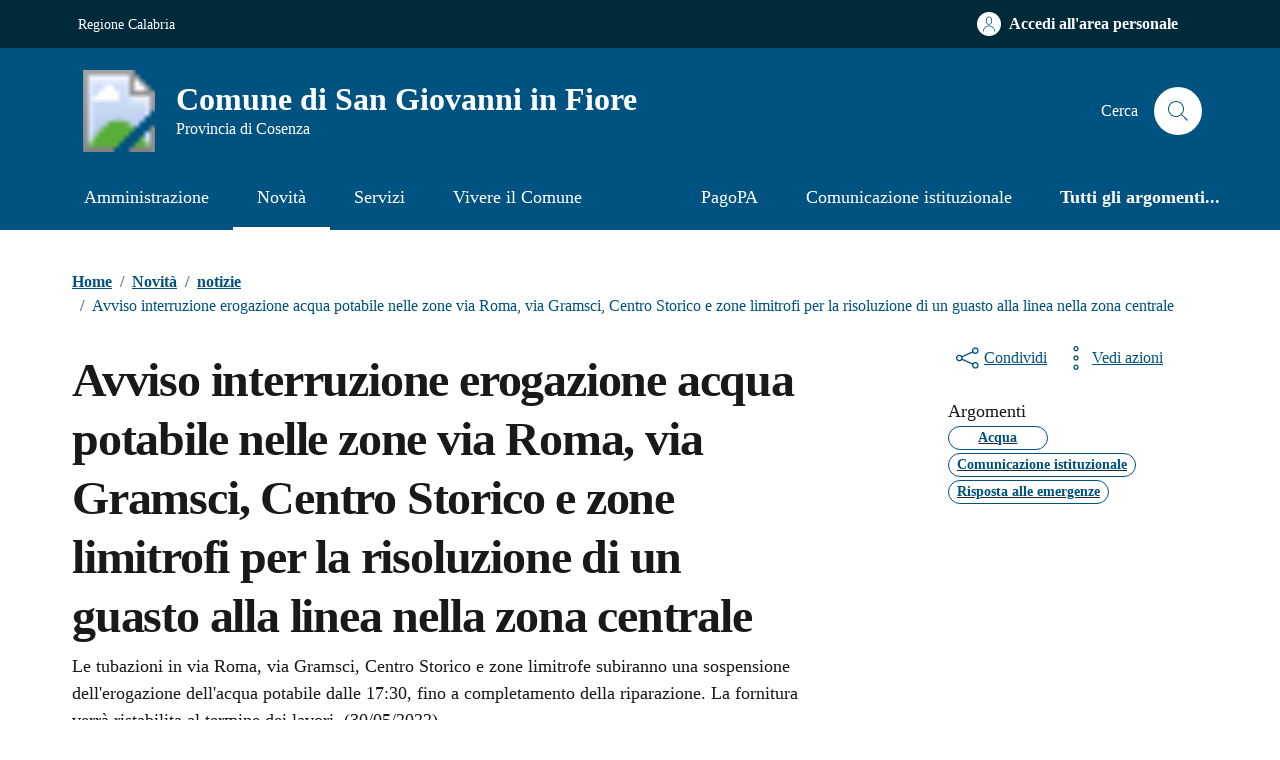

--- FILE ---
content_type: text/html; charset=UTF-8
request_url: http://comune.sangiovanniinfiore.cs.it/novita/avviso-interruzione-erogazione-acqua-potabile-nelle-zone-via-roma-via-gramsci-centro-storico-e-zone-limitrofi-per-la-risoluzione-di-un-guasto-alla-linea-nella-zona-centrale/
body_size: 142104
content:
<!doctype html>
<html lang="it">

<head>
  <meta http-equiv="content-type" content="text/html; charset=UTF-8">
  <meta name="viewport" content="width=device-width, initial-scale=1, shrink-to-fit=no">
  <meta http-equiv="Content-Security-Policy" content="upgrade-insecure-requests">
  <meta name='robots' content='index, follow, max-image-preview:large, max-snippet:-1, max-video-preview:-1' />

	<!-- This site is optimized with the Yoast SEO plugin v26.8 - https://yoast.com/product/yoast-seo-wordpress/ -->
	<title>Avviso interruzione erogazione acqua potabile nelle zone via Roma, via Gramsci, Centro Storico e zone limitrofi per la risoluzione di un guasto alla linea nella zona centrale - Comune di San Giovanni in Fiore</title>
	<link rel="canonical" href="http://comune.sangiovanniinfiore.cs.it/novita/avviso-interruzione-erogazione-acqua-potabile-nelle-zone-via-roma-via-gramsci-centro-storico-e-zone-limitrofi-per-la-risoluzione-di-un-guasto-alla-linea-nella-zona-centrale/" />
	<meta property="og:locale" content="it_IT" />
	<meta property="og:type" content="article" />
	<meta property="og:title" content="Avviso interruzione erogazione acqua potabile nelle zone via Roma, via Gramsci, Centro Storico e zone limitrofi per la risoluzione di un guasto alla linea nella zona centrale - Comune di San Giovanni in Fiore" />
	<meta property="og:url" content="http://comune.sangiovanniinfiore.cs.it/novita/avviso-interruzione-erogazione-acqua-potabile-nelle-zone-via-roma-via-gramsci-centro-storico-e-zone-limitrofi-per-la-risoluzione-di-un-guasto-alla-linea-nella-zona-centrale/" />
	<meta property="og:site_name" content="Comune di San Giovanni in Fiore" />
	<meta property="article:publisher" content="https://www.facebook.com/profile.php?id=100064359563074" />
	<meta name="twitter:card" content="summary_large_image" />
	<script type="application/ld+json" class="yoast-schema-graph">{"@context":"https://schema.org","@graph":[{"@type":"WebPage","@id":"http://comune.sangiovanniinfiore.cs.it/novita/avviso-interruzione-erogazione-acqua-potabile-nelle-zone-via-roma-via-gramsci-centro-storico-e-zone-limitrofi-per-la-risoluzione-di-un-guasto-alla-linea-nella-zona-centrale/","url":"http://comune.sangiovanniinfiore.cs.it/novita/avviso-interruzione-erogazione-acqua-potabile-nelle-zone-via-roma-via-gramsci-centro-storico-e-zone-limitrofi-per-la-risoluzione-di-un-guasto-alla-linea-nella-zona-centrale/","name":"Avviso interruzione erogazione acqua potabile nelle zone via Roma, via Gramsci, Centro Storico e zone limitrofi per la risoluzione di un guasto alla linea nella zona centrale - Comune di San Giovanni in Fiore","isPartOf":{"@id":"https://comune.sangiovanniinfiore.cs.it/#website"},"datePublished":"2022-05-29T22:00:00+00:00","breadcrumb":{"@id":"http://comune.sangiovanniinfiore.cs.it/novita/avviso-interruzione-erogazione-acqua-potabile-nelle-zone-via-roma-via-gramsci-centro-storico-e-zone-limitrofi-per-la-risoluzione-di-un-guasto-alla-linea-nella-zona-centrale/#breadcrumb"},"inLanguage":"it-IT","potentialAction":[{"@type":"ReadAction","target":["http://comune.sangiovanniinfiore.cs.it/novita/avviso-interruzione-erogazione-acqua-potabile-nelle-zone-via-roma-via-gramsci-centro-storico-e-zone-limitrofi-per-la-risoluzione-di-un-guasto-alla-linea-nella-zona-centrale/"]}]},{"@type":"BreadcrumbList","@id":"http://comune.sangiovanniinfiore.cs.it/novita/avviso-interruzione-erogazione-acqua-potabile-nelle-zone-via-roma-via-gramsci-centro-storico-e-zone-limitrofi-per-la-risoluzione-di-un-guasto-alla-linea-nella-zona-centrale/#breadcrumb","itemListElement":[{"@type":"ListItem","position":1,"name":"Home","item":"https://comune.sangiovanniinfiore.cs.it/"},{"@type":"ListItem","position":2,"name":"Avviso interruzione erogazione acqua potabile nelle zone via Roma, via Gramsci, Centro Storico e zone limitrofi per la risoluzione di un guasto alla linea nella zona centrale"}]},{"@type":"WebSite","@id":"https://comune.sangiovanniinfiore.cs.it/#website","url":"https://comune.sangiovanniinfiore.cs.it/","name":"Comune di San Giovanni in Fiore","description":"Provincia di Cosenza","publisher":{"@id":"https://comune.sangiovanniinfiore.cs.it/#organization"},"potentialAction":[{"@type":"SearchAction","target":{"@type":"EntryPoint","urlTemplate":"https://comune.sangiovanniinfiore.cs.it/?s={search_term_string}"},"query-input":{"@type":"PropertyValueSpecification","valueRequired":true,"valueName":"search_term_string"}}],"inLanguage":"it-IT"},{"@type":"Organization","@id":"https://comune.sangiovanniinfiore.cs.it/#organization","name":"Comune di San Giovanni in Fiore","url":"https://comune.sangiovanniinfiore.cs.it/","logo":{"@type":"ImageObject","inLanguage":"it-IT","@id":"https://comune.sangiovanniinfiore.cs.it/#/schema/logo/image/","url":"http://comune.sangiovanniinfiore.cs.it/wp-content/uploads/2024/02/stemma-san-giovanni-in-fiore.png","contentUrl":"http://comune.sangiovanniinfiore.cs.it/wp-content/uploads/2024/02/stemma-san-giovanni-in-fiore.png","width":512,"height":512,"caption":"Comune di San Giovanni in Fiore"},"image":{"@id":"https://comune.sangiovanniinfiore.cs.it/#/schema/logo/image/"},"sameAs":["https://www.facebook.com/profile.php?id=100064359563074","https://www.youtube.com/channel/UCLh-P-Wm8gSk6muv-Uvhi0Q"]}]}</script>
	<!-- / Yoast SEO plugin. -->


<link rel='dns-prefetch' href='//code.jquery.com' />
<link rel="alternate" type="application/rss+xml" title="Comune di San Giovanni in Fiore &raquo; Feed" href="http://comune.sangiovanniinfiore.cs.it/feed/" />
<link rel="alternate" title="oEmbed (JSON)" type="application/json+oembed" href="http://comune.sangiovanniinfiore.cs.it/wp-json/oembed/1.0/embed?url=http%3A%2F%2Fcomune.sangiovanniinfiore.cs.it%2Fnovita%2Favviso-interruzione-erogazione-acqua-potabile-nelle-zone-via-roma-via-gramsci-centro-storico-e-zone-limitrofi-per-la-risoluzione-di-un-guasto-alla-linea-nella-zona-centrale%2F" />
<link rel="alternate" title="oEmbed (XML)" type="text/xml+oembed" href="http://comune.sangiovanniinfiore.cs.it/wp-json/oembed/1.0/embed?url=http%3A%2F%2Fcomune.sangiovanniinfiore.cs.it%2Fnovita%2Favviso-interruzione-erogazione-acqua-potabile-nelle-zone-via-roma-via-gramsci-centro-storico-e-zone-limitrofi-per-la-risoluzione-di-un-guasto-alla-linea-nella-zona-centrale%2F&#038;format=xml" />
<style id='wp-img-auto-sizes-contain-inline-css' type='text/css'>
img:is([sizes=auto i],[sizes^="auto," i]){contain-intrinsic-size:3000px 1500px}
/*# sourceURL=wp-img-auto-sizes-contain-inline-css */
</style>
<style id='wp-emoji-styles-inline-css' type='text/css'>

	img.wp-smiley, img.emoji {
		display: inline !important;
		border: none !important;
		box-shadow: none !important;
		height: 1em !important;
		width: 1em !important;
		margin: 0 0.07em !important;
		vertical-align: -0.1em !important;
		background: none !important;
		padding: 0 !important;
	}
/*# sourceURL=wp-emoji-styles-inline-css */
</style>
<link rel='stylesheet' id='imu_wp_css-css' href='http://comune.sangiovanniinfiore.cs.it/wp-content/plugins/servizi-al-cittadino-release/addon//imu/css/style_imu.css?ver=6.9' type='text/css' media='all' />
<link rel='stylesheet' id='button-spid-style-css' href='http://comune.sangiovanniinfiore.cs.it/wp-content/plugins/spidaggregatore-main/css/spid-sp-access-button.css?ver=1.0' type='text/css' media='all' />
<link rel='stylesheet' id='button-cie-style-css' href='http://comune.sangiovanniinfiore.cs.it/wp-content/plugins/spidaggregatore-main/css/ita.css?ver=1.0' type='text/css' media='all' />
<link rel='stylesheet' id='spid-css-css' href='http://comune.sangiovanniinfiore.cs.it/wp-content/plugins/yicwpspid-main/css/spid-sp-access-button.min.css?ver=6.9' type='text/css' media='all' />
<link rel='stylesheet' id='cmplz-general-css' href='http://comune.sangiovanniinfiore.cs.it/wp-content/plugins/complianz-gdpr-premium/assets/css/cookieblocker.min.css?ver=1762855968' type='text/css' media='all' />
<link rel='stylesheet' id='variable_t-css' href='http://comune.sangiovanniinfiore.cs.it/wp-content/themes/tema-agid-comuni-release/assets/css/variable.css?ver=6.9' type='text/css' media='all' />
<link rel='stylesheet' id='dci-wp-style-css' href='http://comune.sangiovanniinfiore.cs.it/wp-content/themes/tema-agid-comuni-release/style.css?ver=6.9' type='text/css' media='all' />
<link rel='stylesheet' id='dci-font-css' href='http://comune.sangiovanniinfiore.cs.it/wp-content/themes/tema-agid-comuni-release/assets/css/fonts.css?ver=6.9' type='text/css' media='all' />
<link rel='stylesheet' id='dci-boostrap-italia-min-css' href='http://comune.sangiovanniinfiore.cs.it/wp-content/themes/tema-agid-comuni-release/assets/css/bootstrap-italia.min.css?ver=6.9' type='text/css' media='all' />
<link rel='stylesheet' id='dci-comuni-css' href='http://comune.sangiovanniinfiore.cs.it/wp-content/themes/tema-agid-comuni-release/assets/css/comuni.css?ver=6.9' type='text/css' media='all' />
<link rel='stylesheet' id='dci-print-style-css' href='http://comune.sangiovanniinfiore.cs.it/wp-content/themes/tema-agid-comuni-release/print.css?ver=20190912' type='text/css' media='print' />
<link rel='stylesheet' id='stile-galleriayic-css' href='http://comune.sangiovanniinfiore.cs.it/wp-content/plugins/yesicode-sottopagine-release/inc/funzioni/galleria/inc/gallery.css?ver=6.9' type='text/css' media='all' />
<script type="text/javascript" src="https://code.jquery.com/jquery-3.7.1.min.js?ver=3.7.1" id="jquery-js"></script>
<script type="text/javascript" src="http://comune.sangiovanniinfiore.cs.it/wp-content/plugins/servizi-al-cittadino-release/js/jsriuso.js?v=1769748649&amp;ver=6.9" id="jsriusojs-js"></script>
<script type="text/javascript" src="http://comune.sangiovanniinfiore.cs.it/wp-content/plugins/yicwpspid-main/js/spid-sp-access-button.min.js?ver=6.9" id="spid-js-button-js"></script>
<script type="text/javascript" src="https://code.jquery.com/jquery-migrate-3.5.2.min.js?ver=3.5.2" id="jquery-migrate-js"></script>
<script type="text/javascript" src="http://comune.sangiovanniinfiore.cs.it/wp-content/themes/tema-agid-comuni-release/assets/js/modernizr.custom.js?ver=1" id="dci-modernizr-js"></script>
<script type="text/javascript" src="http://comune.sangiovanniinfiore.cs.it/wp-content/themes/tema-agid-comuni-release/assets/js/bootstrap-italia.bundle.min.js?ver=6.9" id="dci-boostrap-italia-min-js-js"></script>
<link rel="https://api.w.org/" href="http://comune.sangiovanniinfiore.cs.it/wp-json/" /><link rel="EditURI" type="application/rsd+xml" title="RSD" href="http://comune.sangiovanniinfiore.cs.it/xmlrpc.php?rsd" />

<link rel='shortlink' href='http://comune.sangiovanniinfiore.cs.it/?p=1564' />
			<style>.cmplz-hidden {
					display: none !important;
				}</style><link rel="icon" href="http://comune.sangiovanniinfiore.cs.it/wp-content/uploads/2023/10/cropped-San-Giovanni-in-Fiore-32x32.png" sizes="32x32" />
<link rel="icon" href="http://comune.sangiovanniinfiore.cs.it/wp-content/uploads/2023/10/cropped-San-Giovanni-in-Fiore-192x192.png" sizes="192x192" />
<link rel="apple-touch-icon" href="http://comune.sangiovanniinfiore.cs.it/wp-content/uploads/2023/10/cropped-San-Giovanni-in-Fiore-180x180.png" />
<meta name="msapplication-TileImage" content="http://comune.sangiovanniinfiore.cs.it/wp-content/uploads/2023/10/cropped-San-Giovanni-in-Fiore-270x270.png" />

  <script>
      </script>


</head>

<body data-cmplz=2 class="wp-singular notizia-template-default single single-notizia postid-1564 wp-theme-tema-agid-comuni-release">

  <!-- svg vault -->
<div class="svg-vault d-none">
    <svg version="1.1" xmlns="http://www.w3.org/2000/svg" xmlns:xlink="http://www.w3.org/1999/xlink">
        <defs>
           <symbol id="it-social-facebook" viewBox="0 0 32 32">
                <rect id="Rectangle-path-facebook" x="0" y="0.035" width="32" height="32" style="fill:none;"/>
                <path d="M18.48,32l0,-14.576l4.912,0l0.736,-5.696l-5.648,0l0,-3.648c0,-1.6 0.464,-2.768 2.832,-2.768l2.992,0l0,-5.088c-1.456,-0.154 -2.92,-0.229 -4.384,-0.224c-4.352,0 -7.328,2.656 -7.328,7.52l0,4.192l-4.896,0l0,5.712l4.896,0l0,14.576l5.888,0Z" style="fill-rule:nonzero;"/>
            </symbol>
            <symbol id="it-social-youtube" viewBox="0 0 32 32">
                <rect id="Rectangle-path-youtube" x="0" y="0.035" width="32" height="32" style="fill:none;"/>
                <path d="m31.77573,8.22108c0,-2.60747 -2.11214,-4.72101 -4.71821,-4.72101l-22.13523,0c-2.60606,0 -4.71821,2.11355 -4.71821,4.72101l0,12.65813c0,2.60747 2.11214,4.72101 4.71821,4.72101l22.13523,0c2.60606,0 4.71821,-2.11355 4.71821,-4.72101l0,-12.65813zm-18.94299,11.66993l0,-11.89023l9.01616,5.94494l-9.01616,5.94529z" style="fill-rule:nonzero;"/>
            </symbol>
            <symbol id="it-social-instagram" viewBox="0 0 32 32">
                <rect id="Rectangle-path-instagram" x="0" y="0.035" width="32" height="32" style="fill:none;"/>
                <path d="m30.68965,1.37694c-0.80291,-0.80313 -1.7651,-1.20452 -2.88606,-1.20452l-23.71288,0c-1.12132,0 -2.08321,0.40153 -2.88635,1.20452c-0.80299,0.80277 -1.20437,1.76481 -1.20437,2.88591l0,23.71266c0,1.12095 0.40131,2.08321 1.20437,2.88606c0.80313,0.80291 1.76525,1.20459 2.88635,1.20459l23.71259,0c1.12073,0 2.08321,-0.40168 2.88613,-1.20459c0.80313,-0.80284 1.20415,-1.7651 1.20415,-2.88606l0,-23.71266c-0.00007,-1.12132 -0.40102,-2.08285 -1.20394,-2.88591zm-19.23787,10.28828c1.25266,-1.21106 2.75813,-1.81688 4.51617,-1.81688c1.77165,0 3.28388,0.60582 4.53683,1.81688c1.25295,1.21128 1.87907,2.67529 1.87907,4.39174c0,1.71623 -0.62611,3.18031 -1.87907,4.39123c-1.25295,1.21157 -2.76467,1.81732 -4.53683,1.81732c-1.75798,0 -3.26329,-0.60626 -4.51617,-1.81732c-1.25295,-1.21106 -1.87936,-2.675 -1.87936,-4.39123c0,-1.71645 0.6264,-3.18038 1.87936,-4.39174zm16.82942,15.4593c0,0.35964 -0.12495,0.66059 -0.37389,0.90299c-0.24967,0.24218 -0.54684,0.36335 -0.89324,0.36335l-22.19651,0c-0.35986,0 -0.66117,-0.12116 -0.90321,-0.36335c-0.2424,-0.24189 -0.36349,-0.54335 -0.36349,-0.90299l0,-13.45565l2.92766,0c-0.27673,0.87222 -0.41513,1.77907 -0.41513,2.72016c0,2.65842 0.96888,4.92476 2.90686,6.80084c1.93819,1.87536 4.27065,2.81347 6.99765,2.81347c1.79958,0 3.4606,-0.42931 4.98381,-1.2875c1.5227,-0.8587 2.72627,-2.02467 3.61282,-3.49908c0.88604,-1.47434 1.32903,-3.08366 1.32903,-4.82767c0,-0.9411 -0.13891,-1.84772 -0.41564,-2.72016l2.80344,0l0,13.45565l-0.00015,0l0,-0.00007zm0,-18.54288c0,0.40146 -0.1384,0.74066 -0.41571,1.01746c-0.27673,0.27702 -0.61571,0.41535 -1.01739,0.41535l-3.61282,0c-0.40124,0 -0.74073,-0.1384 -1.01746,-0.41535c-0.2768,-0.2768 -0.41513,-0.616 -0.41513,-1.01746l0,-3.42577c0,-0.38764 0.13833,-0.72328 0.41513,-1.00713c0.2768,-0.28371 0.61629,-0.42575 1.01746,-0.42575l3.61282,0c0.40168,0 0.74073,0.14196 1.01739,0.42575c0.27724,0.28386 0.41571,0.61949 0.41571,1.00713l0,3.42577z" style="fill-rule:nonzero;"/>
            </symbol>
            <symbol id="it-social-twitter" viewBox="0 0 32 32">
                <rect id="Rectangle-path-twitter" x="0" y="0.035" width="32" height="32" style="fill:none;"/>
                <path d="M10.055,29.037c0.04,0 0.08,0 0.119,0c10.185,0 18.565,-8.38 18.565,-18.565c0,-0.04 0,-0.079 0,-0.119l0,-0.849c1.276,-0.934 2.38,-2.084 3.261,-3.397c-1.199,0.528 -2.47,0.878 -3.771,1.036c1.361,-0.81 2.386,-2.082 2.888,-3.584c-1.309,0.745 -2.733,1.267 -4.213,1.546c-1.241,-1.322 -2.976,-2.072 -4.789,-2.072c-3.6,0 -6.564,2.956 -6.574,6.556c-0.004,0.503 0.053,1.005 0.17,1.494c-5.284,-0.237 -10.227,-2.709 -13.588,-6.794c-1.751,2.977 -0.857,6.855 2.021,8.765c-1.042,-0.025 -2.063,-0.305 -2.972,-0.816c0.002,3.145 2.26,5.87 5.35,6.455c-0.552,0.156 -1.124,0.236 -1.698,0.237c-0.415,0.007 -0.83,-0.021 -1.24,-0.084c0.86,2.664 3.332,4.499 6.131,4.552c-2.322,1.83 -5.195,2.824 -8.152,2.819c-0.523,0 -1.045,-0.034 -1.563,-0.102c3,1.921 6.493,2.936 10.055,2.922" style="fill-rule:nonzero;"/>
            </symbol>
            <symbol id="it-social-linkedin" viewBox="0 0 32 32">
                <rect id="Rectangle-path-linkedin" x="0" y="0.035" width="32" height="32" style="fill:none;"/>
                <path d="M24.062,10.087c-2.559,-0.087 -4.97,1.237 -6.268,3.445l0,-2.877l-6.447,0l0,21.31l6.624,0l0,-10.566c0,-2.789 0.515,-5.488 3.978,-5.488c3.463,0 3.427,3.197 3.427,5.665l0,10.389l6.624,0l0,-11.721c0,-5.736 -1.225,-10.157 -7.938,-10.157Zm-20.191,-10.087c-0.006,0 -0.012,0 -0.017,0c-2.114,0 -3.854,1.74 -3.854,3.854c0,2.113 1.74,3.853 3.854,3.853c2.107,0 3.843,-1.728 3.853,-3.836c0,-0.012 0,-0.023 0,-0.035c0,-2.104 -1.731,-3.836 -3.836,-3.836c0,0 0,0 0,0Zm-3.321,10.655l0,21.31l6.589,0l0,-21.31l-6.589,0Zm23.512,-0.533c-2.552,-0.094 -4.961,1.216 -6.268,3.41l0,-2.877l-6.447,0l0,21.31l6.624,0l0,-10.566c0,-2.789 0.515,-5.488 3.978,-5.488c3.463,0 3.427,3.197 3.427,5.665l0,10.389l6.624,0l0,-11.721c0,-5.736 -1.225,-10.157 -7.938,-10.157l0,0.035Zm-23.512,21.843l6.589,0l0,-21.31l-6.589,0l0,21.31Zm3.321,-31.965c-0.006,0 -0.012,0 -0.017,0c-2.114,0 -3.854,1.74 -3.854,3.854c0,2.113 1.74,3.853 3.854,3.853c2.107,0 3.843,-1.728 3.853,-3.836c0,-0.012 0,-0.023 0,-0.035c0,-2.104 -1.731,-3.836 -3.836,-3.836c0,0 0,0 0,0Z" style="fill-rule:nonzero;"/>
            </symbol>
            <symbol id="it-arrow-down" viewBox="0 0 32 32">
                <rect id="Rectangle-path-arrow-down" x="0" y="0.035" width="32" height="32" style="fill:none;"/>
                <path d="M17.895,31.25l11.639,-11.638c0.271,-0.253 0.425,-0.607 0.425,-0.977c0,-0.732 -0.603,-1.335 -1.335,-1.335c-0.37,0 -0.724,0.154 -0.976,0.425l-10.322,10.304l0,-26.694c0,-0.732 -0.603,-1.335 -1.335,-1.335c-0.732,0 -1.335,0.603 -1.335,1.335l0,26.694l-10.304,-10.268c-0.252,-0.271 -0.606,-0.425 -0.976,-0.425c-0.732,0 -1.335,0.602 -1.335,1.335c0,0.37 0.154,0.724 0.425,0.976l11.71,11.603c1.029,1 2.69,1 3.719,0Z" style="fill-rule:nonzero;"/>
            </symbol>
            <symbol id="it-arrow-left" viewBox="0 0 32 32">
                <rect id="Rectangle-path-arrow-left" x="0" y="0.035" width="32" height="32" style="fill:none;"/>
                <path d="M0.787,17.887l11.589,11.625c0.248,0.254 0.588,0.397 0.943,0.397c0.354,0 0.694,-0.143 0.942,-0.397c0.516,-0.517 0.516,-1.367 0,-1.884l-10.257,-10.292l26.663,0c0.731,0 1.333,-0.602 1.333,-1.333c0,-0.732 -0.602,-1.333 -1.333,-1.333l-26.663,0l10.292,-10.292c0.247,-0.251 0.385,-0.59 0.385,-0.942c0,-0.738 -0.607,-1.345 -1.345,-1.345c-0.361,0 -0.707,0.145 -0.96,0.403l-11.589,11.625c-0.503,0.497 -0.787,1.176 -0.787,1.884c0,0.707 0.284,1.386 0.787,1.884Z" style="fill-rule:nonzero;"/>
            </symbol>
            <symbol id="it-arrow-right" viewBox="0 0 32 32">
                <rect id="Rectangle-path-arrow-right" x="0" y="0.035" width="32" height="32" style="fill:none;"/>
                <path d="M31.213,17.887l-11.589,11.625c-0.248,0.254 -0.588,0.397 -0.943,0.397c-0.354,0 -0.694,-0.143 -0.942,-0.397c-0.516,-0.517 -0.516,-1.367 0,-1.884l10.257,-10.292l-26.663,0c-0.731,0 -1.333,-0.602 -1.333,-1.333c0,-0.732 0.602,-1.333 1.333,-1.333l26.663,0l-10.292,-10.292c-0.247,-0.251 -0.385,-0.59 -0.385,-0.942c0,-0.738 0.607,-1.345 1.345,-1.345c0.361,0 0.707,0.145 0.96,0.403l11.589,11.625c0.503,0.497 0.787,1.176 0.787,1.884c0,0.707 -0.284,1.386 -0.787,1.884Z" style="fill-rule:nonzero;"/>
            </symbol>
            <symbol id="it-arrow-up" viewBox="0 0 32 32">
                <rect id="Rectangle-path-arrow-up" x="0" y="0.035" width="32" height="32" style="fill:none;"/>
                <path d="M17.895,0.75l11.639,11.638c0.271,0.253 0.425,0.607 0.425,0.977c0,0.732 -0.603,1.335 -1.335,1.335c-0.37,0 -0.724,-0.154 -0.976,-0.425l-10.322,-10.304l0,26.694c0,0.732 -0.603,1.335 -1.335,1.335c-0.732,0 -1.335,-0.603 -1.335,-1.335l0,-26.694l-10.304,10.268c-0.252,0.271 -0.606,0.425 -0.976,0.425c-0.732,0 -1.335,-0.602 -1.335,-1.335c0,-0.37 0.154,-0.724 0.425,-0.976l11.71,-11.603c1.029,-1 2.69,-1 3.719,0Z" style="fill-rule:nonzero;"/>
            <symbol id="svg-building" viewBox="0 0 32 32">
                <rect id="Rectangle-path-search" x="0" y="0.035" width="32" height="32" style="fill:none;"/>
                <path id="Rectangle-path-search-Oval-2" d="M20.743,23.178c-2.172,1.659 -4.887,2.645 -7.831,2.645c-7.131,0 -12.912,-5.78 -12.912,-12.911c0,-7.131 5.781,-12.912 12.912,-12.912c7.131,0 12.911,5.781 12.911,12.912c0,2.944 -0.986,5.659 -2.645,7.831l8.318,8.318c0.672,0.672 0.672,1.762 0,2.435c-0.673,0.672 -1.763,0.672 -2.435,0l-8.318,-8.318Zm-7.831,-19.735c-5.23,0 -9.469,4.239 -9.469,9.469c0,5.229 4.239,9.468 9.469,9.468l0.061,0c5.201,-0.033 9.407,-4.259 9.407,-9.468c0,-5.209 -4.206,-9.436 -9.407,-9.469l-0.061,0Z" style="fill-rule:nonzero;"/>
            </symbol>
            <symbol id="svg-cancel-large" viewBox="0 0 32 32">
                <rect id="Rectangle-path-circle-large" x="0" y="0.035" width="32" height="32" style="fill:none;"/>
                <path d="M16,15.653l15.081,-15.082c0.307,0.307 0.613,0.613 0.919,0.919l-15.081,15.081l13.938,13.939l-0.918,0.919l-13.939,-13.939l-13.939,13.939l-0.918,-0.919l13.938,-13.939l-15.081,-15.081l0.919,-0.919l15.081,15.082Z" style="fill-rule:nonzero;"/>
            </symbol>
        </defs>
    </svg>
</div>
<!-- /end svg vault -->
  <div class="svg-vault d-none"><svg xmlns="http://www.w3.org/2000/svg"><symbol id="it-arrow-down-circle" viewBox="0 0 24 24"><path d="M15.6 13.2l.7.7-4.3 4.3-4.3-4.3.7-.7 3.1 3.1V7h1v9.2l3.1-3zM22 12c0 5.5-4.5 10-10 10S2 17.5 2 12 6.5 2 12 2s10 4.5 10 10zm-1 0c0-5-4-9-9-9s-9 4-9 9 4 9 9 9 9-4 9-9z"/></symbol><symbol id="it-arrow-down-triangle" viewBox="0 0 24 24"><path d="M9.2 12h5.6c.6 0 1 .5 1 1 0 .3-.1.5-.3.7L12 17.3l-3.5-3.6c-.4-.4-.4-1 0-1.4.2-.2.4-.3.7-.3z"/></symbol><symbol id="it-arrow-down" viewBox="0 0 24 24"><path d="M17.9 13.2l-5.4 5.3V3h-1v15.5l-5.4-5.3-.7.7 6.6 6.5 6.6-6.5-.7-.7z"/></symbol><symbol id="it-arrow-left-circle" viewBox="0 0 24 24"><path d="M7.7 11.5H17v1H7.8l3 3.1-.7.7L5.8 12l4.3-4.3.7.7-3.1 3.1zM22 12c0 5.5-4.5 10-10 10S2 17.5 2 12 6.5 2 12 2s10 4.5 10 10zm-1 0c0-5-4-9-9-9s-9 4-9 9 4 9 9 9 9-4 9-9z"/></symbol><symbol id="it-arrow-left-triangle" viewBox="0 0 24 24"><path d="M12 9.2v5.6c0 .6-.5 1-1 1-.3 0-.5-.1-.7-.3L6.8 12l3.5-3.5c.4-.4 1-.4 1.4 0 .2.2.3.4.3.7z"/></symbol><symbol id="it-arrow-right-circle" viewBox="0 0 24 24"><path d="M13.9 7.7l4.3 4.3-4.3 4.3-.7-.7 3.1-3.1H7v-1h9.2l-3-3.1.7-.7zM22 12c0 5.5-4.5 10-10 10S2 17.5 2 12 6.5 2 12 2s10 4.5 10 10zm-1 0c0-5-4-9-9-9s-9 4-9 9 4 9 9 9 9-4 9-9z"/></symbol><symbol id="it-arrow-left" viewBox="0 0 24 24"><path d="M21 11.5H5.5l5.3-5.4-.7-.7L3.6 12l6.5 6.6.7-.7-5.3-5.4H21v-1z"/></symbol><symbol id="it-arrow-right-triangle" viewBox="0 0 24 24"><path d="M12 14.8V9.2c0-.6.5-1 1-1 .3 0 .5.1.7.3l3.5 3.5-3.5 3.5c-.4.4-1 .4-1.4 0-.2-.2-.3-.4-.3-.7z"/></symbol><symbol id="it-arrow-right" viewBox="0 0 24 24"><path d="M13.9 5.4l-.7.7 5.3 5.4H3v1h15.5l-5.3 5.4.7.7 6.6-6.6-6.6-6.6z"/></symbol><symbol id="it-arrow-up-circle" viewBox="0 0 24 24"><path d="M12 5.8l4.3 4.3-.7.7-3.1-3.1V17h-1V7.8l-3.1 3-.7-.7L12 5.8zM22 12c0 5.5-4.5 10-10 10S2 17.5 2 12 6.5 2 12 2s10 4.5 10 10zm-1 0c0-5-4-9-9-9s-9 4-9 9 4 9 9 9 9-4 9-9z"/></symbol><symbol id="it-arrow-up-triangle" viewBox="0 0 24 24"><path d="M14.8 12H9.2c-.6 0-1-.5-1-1 0-.3.1-.5.3-.7L12 6.8l3.5 3.5c.4.4.4 1 0 1.4-.2.2-.4.3-.7.3z"/></symbol><symbol id="it-arrow-up" viewBox="0 0 24 24"><path d="M18.6 10.1L12 3.5l-6.6 6.6.7.7 5.4-5.3V21h1V5.5l5.4 5.3.7-.7z"/></symbol><symbol id="it-ban" viewBox="0 0 24 24"><path d="M12 2C6.5 2 2 6.5 2 12s4.5 10 10 10 10-4.5 10-10S17.5 2 12 2zM5.2 17.6C3.8 16 3.1 14 3.1 11.9s.7-4.1 2.1-5.7l12.7 12.7C14 22 8.3 21.4 5.2 17.6zm13.4.5L5.9 5.4c3.7-3.3 9.4-3 12.7.7 3.1 3.4 3.1 8.6 0 12z"/></symbol><symbol id="it-behance" viewBox="0 0 24 24"><path d="M7.8 5.8c.5 0 1.1 0 1.6.2.4.1.9.3 1.2.5.4.1.7.5.9.8.2.5.3 1 .3 1.4 0 .5-.1 1.1-.4 1.5-.3.4-.8.8-1.3 1 .7.2 1.3.6 1.7 1.1.4.6.6 1.3.6 2 0 .5-.1 1.1-.3 1.6-.2.4-.6.8-1 1.1-.4.3-.9.5-1.4.6-.6.4-1.2.4-1.7.4H2V5.8h5.8zm-.3 5c.4 0 .8-.1 1.2-.4.3-.3.5-.7.4-1.1 0-.3 0-.5-.1-.8-.1-.1-.2-.3-.4-.4-.2-.1-.4-.2-.6-.2-.2 0-.5-.1-.7-.1H4.7v2.9l2.8.1zm.1 5.2c.3 0 .5 0 .8-.1l.6-.3c.2-.1.3-.3.4-.5.1-.3.2-.5.2-.8 0-.5-.2-1-.5-1.3-.4-.3-.9-.4-1.4-.4h-3V16h2.9zm8.6-.1c.4.4 1 .6 1.6.5.4 0 .9-.1 1.3-.4.3-.2.5-.5.6-.8h2.1c-.2.9-.8 1.7-1.6 2.3-.8.5-1.7.7-2.6.7-.6 0-1.3-.1-1.9-.3-1.1-.4-2-1.3-2.3-2.4-.2-.6-.3-1.2-.3-1.9 0-.6.1-1.3.3-1.9.2-.6.5-1.1.9-1.5.4-.4.9-.8 1.4-1 .7-.2 1.3-.3 1.9-.3.7 0 1.4.1 2 .4.5.3 1 .7 1.4 1.2.4.5.6 1.1.8 1.7.2.7.2 1.3.2 2h-6.4c0 .6.2 1.2.6 1.7zm2.8-4.7c-.4-.3-.9-.5-1.4-.5-.3 0-.7 0-1 .2-.2.1-.5.3-.6.5-.2.2-.3.4-.3.6-.1.2-.1.4-.1.6h4c-.1-.5-.3-1-.6-1.4zm-3.9-4.6h5v1.2h-5V6.6z"/></symbol><symbol id="it-bookmark" viewBox="0 0 24 24"><path d="M18 22.7l-6-6-6 6V2h12v20.7zm-6-7.4l5 5V3H7v17.3l5-5z"/></symbol><symbol id="it-box" viewBox="0 0 24 24"><path d="M21 2H3v4h1v16h16V6h1V2zm-2 19H5V6h14v15zm1-16H4V3h16v2z"/><path d="M8 8h8v1H8z"/></symbol><symbol id="it-burger" viewBox="0 0 24 24"><path d="M22 5v1H2V5h20zM2 12.5h20v-1H2v1zM2 19h20v-1H2v1z"/></symbol><symbol id="it-calendar" viewBox="0 0 24 24"><path d="M20.5 4H17V3h-1v1H8V3H7v1H3.5C2.7 4 2 4.7 2 5.5v13c0 .8.7 1.5 1.5 1.5h17c.8 0 1.5-.7 1.5-1.5v-13c0-.8-.7-1.5-1.5-1.5zm.5 14.5c0 .3-.2.5-.5.5h-17c-.3 0-.5-.2-.5-.5v-13c0-.3.2-.5.5-.5H7v1h1V5h8v1h1V5h3.5c.3 0 .5.2.5.5v13zM4 8h16v1H4V8z"/></symbol><symbol id="it-camera" viewBox="0 0 24 24"><path d="M20.5 20h-17c-.8 0-1.5-.7-1.5-1.5v-10C2 7.7 2.7 7 3.5 7h4.3l1.5-2.3c.3-.4.7-.7 1.2-.7h3c.5 0 .9.3 1.2.7L16.2 7h4.3c.8 0 1.5.7 1.5 1.5v10c0 .8-.7 1.5-1.5 1.5zM3.5 8c-.3 0-.5.2-.5.5v10c0 .3.2.5.5.5h17c.3 0 .5-.2.5-.5v-10c0-.3-.2-.5-.5-.5h-4.8l-1.8-2.8-.4-.2h-3l-.4.2L8.3 8H3.5zM12 18c-2.8 0-5-2.2-5-5s2.2-5 5-5 5 2.2 5 5-2.2 5-5 5zm0-9c-2.2 0-4 1.8-4 4s1.8 4 4 4 4-1.8 4-4-1.8-4-4-4zM7 5H4v1h3V5z"/></symbol><symbol id="it-card" viewBox="0 0 24 24"><path d="M20.5 5h-17C2.7 5 2 5.7 2 6.5v11c0 .8.7 1.5 1.5 1.5h17c.8 0 1.5-.7 1.5-1.5v-11c0-.8-.7-1.5-1.5-1.5zM3 9h18v3H3V9zm18 8.5c0 .3-.2.5-.5.5h-17c-.3 0-.5-.2-.5-.5V13h18v4.5zM3 8V6.5c0-.3.2-.5.5-.5h17c.3 0 .5.2.5.5V8H3zm5 7H4v-1h4v1z"/></symbol><symbol id="it-chart-line" viewBox="0 0 24 24"><path d="M21 20v1H3V3h1v17z"/><path d="M10.5 9.2l2.5 2.5 6-6v3.8h1V4h-5.5v1h3.8L13 10.3l-2.5-2.5-4.3 4.3.6.8z"/></symbol><symbol id="it-check-circle" viewBox="0 0 24 24"><path d="M17.1 7.9l.7.7-7.8 7.6-4.7-4.6.7-.7 4 3.9 7.1-6.9zM22 12c0 5.5-4.5 10-10 10S2 17.5 2 12 6.5 2 12 2s10 4.5 10 10zm-1 0c0-5-4-9-9-9s-9 4-9 9 4 9 9 9 9-4 9-9z"/></symbol><symbol id="it-check" viewBox="0 0 24 24"><path d="M9.6 16.9L4 11.4l.8-.7 4.8 4.8 8.5-8.4.7.7-9.2 9.1z"/></symbol><symbol id="it-chevron-left" viewBox="0 0 24 24"><path d="M14.6 17.2L9 11.6 14.6 6l.8.7-4.9 4.9 4.9 4.9z"/></symbol><symbol id="it-chevron-right" viewBox="0 0 24 24"><path d="M9.8 17.2l-.8-.7 4.9-4.9L9 6.7l.8-.7 5.6 5.6z"/></symbol><symbol id="it-clip" viewBox="0 0 24 24"><path d="M11 22c-1.6.1-2.9-1.2-3-2.8V6c0-2.2 1.8-4 4-4s4 1.8 4 4v10h-1V6c0-1.7-1.3-3-3-3S9 4.3 9 6v13c0 1.1.9 2 2 2s2-.9 2-2V8c0-.6-.4-1-1-1s-1 .4-1 1v8h-1V8c0-1.1.9-2 2-2s2 .9 2 2v11c.1 1.6-1.2 2.9-2.8 3H11z"/></symbol><symbol id="it-clock" viewBox="0 0 24 24"><path d="M11.5 5h1v7.5H7v-1h4.5V5zM22 12c0 5.5-4.5 10-10 10S2 17.5 2 12 6.5 2 12 2s10 4.5 10 10zm-1 0c0-5-4-9-9-9s-9 4-9 9 4 9 9 9 9-4 9-9z"/></symbol><symbol id="it-close-big" viewBox="0 0 24 24"><path d="M12.7 12l6.7 6.6-.8.8-6.6-6.7-6.6 6.7-.8-.8 6.7-6.6-6.7-6.6.8-.8 6.6 6.7 6.6-6.7.8.8-6.7 6.6z"/></symbol><symbol id="it-close-circle" viewBox="0 0 24 24"><path d="M16.3 8.3L12.6 12l3.7 3.6-.7.7-3.7-3.6-3.6 3.6-.7-.7 3.6-3.6-3.6-3.7.7-.7 3.6 3.7 3.7-3.7.7.7zM22 12c0 5.5-4.5 10-10 10S2 17.5 2 12 6.5 2 12 2s10 4.5 10 10zm-1 0c0-5-4-9-9-9s-9 4-9 9 4 9 9 9 9-4 9-9z"/></symbol><symbol id="it-close" viewBox="0 0 24 24"><path d="M12.7 12l3.7 3.6-.8.8-3.6-3.7-3.6 3.7-.8-.8 3.7-3.6-3.7-3.6.8-.8 3.6 3.7 3.6-3.7.8.8-3.7 3.6z"/></symbol><symbol id="it-code-circle" viewBox="0 0 24 24"><path d="M19 12l-2.9 2.9-.7-.8 2.1-2.1-2.1-2.1.7-.8L19 12zM7.9 9.1L5 12l2.9 2.9.7-.8L6.5 12l2.1-2.1-.7-.8zM22 12c0 5.5-4.5 10-10 10S2 17.5 2 12 6.5 2 12 2s10 4.5 10 10zm-1 0c0-5-4-9-9-9s-9 4-9 9 4 9 9 9 9-4 9-9zM9.6 16.5l1 .3 3.7-9.3-.9-.3-3.8 9.3z"/></symbol><symbol id="it-collapse" viewBox="0 0 24 24"><path d="M16.5 15.4l-4.9-4.9-4.9 4.9-.7-.8L11.6 9l5.6 5.6z"/></symbol><symbol id="it-comment" viewBox="0 0 24 24"><path d="M19 3H5c-1.1 0-2 .9-2 2v10c0 1.1.9 2 2 2h2v5.4l1.7-1.7 3.7-3.7H19c1.1 0 2-.9 2-2V5c0-1.1-.9-2-2-2zm1 12c.1.5-.3.9-.8 1H12l-4 4v-4H5c-.5.1-.9-.3-1-.8V5c-.1-.5.3-.9.8-1H19c.5-.1.9.3 1 .8V15zM9 10c.1.5-.3.9-.8 1H8c-.5.1-.9-.3-1-.8V10c-.1-.5.3-.9.8-1H8c.5-.1.9.3 1 .8v.2zm4 0c0 .6-.4 1-1 1s-1-.4-1-1 .4-1 1-1 1 .4 1 1zm4 0c0 .6-.4 1-1 1s-1-.4-1-1 .4-1 1-1 1 .4 1 1z"/></symbol><symbol id="it-copy" viewBox="0 0 24 24"><path d="M19.5 4H18v-.6c-.1-.8-.7-1.4-1.5-1.4h-11c-.8 0-1.4.6-1.5 1.4v15.2c.1.8.7 1.4 1.5 1.4H7v.6c.1.8.7 1.4 1.5 1.4h11c.8 0 1.4-.6 1.5-1.4V5.4c-.1-.8-.7-1.4-1.5-1.4zM5 18.6V3.4c0-.2.3-.4.5-.4h11c.2 0 .5.2.5.4v15.2c0 .2-.3.4-.5.4h-11c-.2 0-.5-.2-.5-.4zm15 2c0 .2-.3.4-.5.4h-11c-.2 0-.5-.2-.5-.4V20h8.5c.8 0 1.4-.6 1.5-1.4V5h1.5c.2 0 .5.2.5.4v15.2z"/></symbol><symbol id="it-delete" viewBox="0 0 24 24"><path d="M15.5 4v-.5c0-.8-.7-1.5-1.5-1.5h-4c-.8 0-1.5.7-1.5 1.5V4H3v1h2v15.5c0 .8.7 1.5 1.5 1.5h11c.8 0 1.5-.7 1.5-1.5V5h2V4h-5.5zm-6-.5c0-.3.2-.5.5-.5h4c.3 0 .5.2.5.5V4h-5v-.5zm8.5 17c0 .3-.2.5-.5.5h-11c-.3 0-.5-.2-.5-.5V5h12v15.5z"/><path d="M11.5 8h1v10h-1zM8 8h1v10H8zM15 8h1v10h-1z"/></symbol><symbol id="it-designers-italia" viewBox="0 0 24 24"><path d="M8.7 20.2v-13h3.6v13.1l-3.6-.1zM23 10.1h-3.3v6.5c0 .2.1.4.3.6s.4.2.8.2h2.1l.2 2.8c-1.2.3-2.1.4-2.8.4-1.6 0-2.7-.3-3.3-1.1-.6-.7-.9-2-.9-3.9v-12h3.6v3.6H23v2.9zm-19.8 1c-.6 0-1.2-.2-1.6-.6-.4-.4-.6-.9-.6-1.5s.2-1.1.6-1.5c.4-.5.9-.7 1.6-.7s1.1.2 1.5.6c.4.5.6 1 .6 1.6s-.2 1.1-.6 1.5-.9.6-1.5.6z"/></symbol><symbol id="it-download" viewBox="0 0 24 24"><path d="M12 14.2L7.7 9.9l.7-.7 3.1 3.1V3h1v9.2l3.1-3 .7.7-4.3 4.3zm7-2.2v7.5c0 .3-.2.5-.5.5h-13c-.3 0-.5-.2-.5-.5V12H4v7.5c0 .8.7 1.5 1.5 1.5h13c.8 0 1.5-.7 1.5-1.5V12h-1z"/></symbol><symbol id="it-error" viewBox="0 0 24 24"><path d="M11.5 14.2V5.7h1.2v8.5h-1.2zm-.1 4.1h1.2v-1.8h-1.2v1.8zM22 7.9v8.3L16.1 22H7.9L2 16.2V7.9L7.9 2h8.2L22 7.9zm-1 .4L15.7 3H8.3L3 8.3v7.5L8.3 21h7.4l5.3-5.2V8.3z"/></symbol><symbol id="it-exchange-circle" viewBox="0 0 24 24"><path d="M12 2C6.5 2 2 6.5 2 12s4.5 10 10 10 10-4.5 10-10S17.5 2 12 2zm0 19c-5 0-9-4-9-9s4-9 9-9 9 4 9 9-4 9-9 9zm5.1-8.9l.8.8-4.3 4.3c-.3.3-.7.4-1.1.4-.4 0-.8-.1-1.1-.4L9 14.7V17H8v-4h4v1H9.7l2.4 2.5h.8l4.2-4.4zm-6-4.6l-4.2 4.4-.8-.8 4.3-4.3c.3-.3.7-.4 1.1-.4.4 0 .8.1 1.1.4L15 9.3V7h1v4h-4v-1h2.3l-2.4-2.5h-.8z"/></symbol><symbol id="it-expand" viewBox="0 0 24 24"><path d="M11.6 15.4L6 9.8l.7-.8 4.9 4.9L16.5 9l.7.8z"/></symbol><symbol id="it-external-link" viewBox="0 0 24 24"><path d="M21 3v6h-1V4.7l-7.6 7.7-.8-.8L19.3 4H15V3h6zm-4 16.5c0 .3-.2.5-.5.5h-12c-.3 0-.5-.2-.5-.5v-12c0-.3.2-.5.5-.5H12V6H4.5C3.7 6 3 6.7 3 7.5v12c0 .8.7 1.5 1.5 1.5h12c.8 0 1.5-.7 1.5-1.5V12h-1v7.5z"/></symbol><symbol id="it-facebook-square" viewBox="0 0 24 24"><path d="M17 0H1C.4 0 0 .4 0 1v16c0 .6.4 1 1 1h8.6v-6.9H7.3V8.3h2.3v-2c-.1-1 .2-1.9.9-2.6s1.6-1.1 2.6-1c.7 0 1.4 0 2.1.1v2.4h-1.4c-1.1 0-1.3.5-1.3 1.3v1.7h2.7l-.4 2.7h-2.3v7H17c.6 0 1-.4 1-1V1c0-.6-.4-1-1-1z" transform="translate(3 3)"/></symbol><symbol id="it-facebook" viewBox="0 0 24 24"><path d="M13.6 22v-9.1h3.1l.5-3.6h-3.5V7.1c0-1 .3-1.7 1.8-1.7h1.9V2.1c-1.1-.1-2-.1-3-.1-2.7 0-4.6 1.7-4.6 4.7v2.6h-3v3.6h3.1V22h3.7z"/></symbol><symbol id="it-file" viewBox="0 0 24 24"><path d="M14.7 2H6.5C5.7 2 5 2.7 5 3.5v17c0 .8.7 1.5 1.5 1.5h11c.8 0 1.5-.7 1.5-1.5V6.3L14.7 2zm.3 1.7L17.3 6h-1.8c-.3 0-.5-.2-.5-.5V3.7zM17.5 21h-11c-.3 0-.5-.2-.5-.5v-17c0-.3.2-.5.5-.5H14v2.5c0 .8.7 1.5 1.5 1.5H18v13.5c0 .3-.2.5-.5.5zM8 9h8v1H8V9zm0 2h8v1H8v-1zm0 2h4v1H8v-1z"/></symbol><symbol id="it-files" viewBox="0 0 24 24"><path d="M15.7 2H7.5C6.7 2 6 2.7 6 3.5V4h-.5C4.7 4 4 4.7 4 5.5v15c0 .8.7 1.5 1.5 1.5h11c.8 0 1.5-.7 1.5-1.5V20h.5c.8 0 1.5-.7 1.5-1.5V6.3L15.7 2zm.3 1.7L18.3 6h-1.8c-.3 0-.5-.2-.5-.5V3.7zm1 16.8c0 .3-.2.5-.5.5h-11c-.3 0-.5-.2-.5-.5v-15c0-.3.2-.5.5-.5H6v13.5c0 .8.7 1.5 1.5 1.5H17v.5zm1.5-1.5h-11c-.3 0-.5-.2-.5-.5v-15c0-.3.2-.5.5-.5H15v2.5c0 .8.7 1.5 1.5 1.5H19v11.5c0 .3-.2.5-.5.5zM9 9h8v1H9V9zm0 2h8v1H9v-1zm0 2h4v1H9v-1z"/></symbol><symbol id="it-flag" viewBox="0 0 24 24"><path d="M17.1 8l3.3-5H5V2H4v20h1v-9h15.4l-3.3-5zM5 4h13.6l-2.7 4 2.7 4H5V4z"/></symbol><symbol id="it-flickr-square" viewBox="0 0 24 24"><path d="M20 4c-.6-.6-1.5-1-2.4-1H6.4c-.9 0-1.8.4-2.4 1-.6.6-1 1.5-1 2.4v11.3c0 .9.4 1.8 1 2.4.6.6 1.5 1 2.4 1h11.2c1.9 0 3.4-1.5 3.4-3.4V6.4c0-.9-.4-1.8-1-2.4zm-9.6 9.8c-1 1-2.5 1-3.5 0s-1-2.5 0-3.5 2.5-1 3.5 0c1 .9 1 2.5 0 3.5zm6.6 0c-.7.7-1.8.9-2.7.5-.9-.4-1.5-1.3-1.5-2.3 0-1 .6-1.9 1.5-2.3.9-.4 2-.2 2.7.5 1 1 1 2.6 0 3.6z"/></symbol><symbol id="it-flickr" viewBox="0 0 24 24"><circle cx="6.7" cy="12" r="4.7"/><circle cx="17.3" cy="12" r="4.7"/></symbol><symbol id="it-folder" viewBox="0 0 24 24"><path d="M20 6h-8l-2-2H4c-1.1 0-2 .9-2 2v12c0 1.1.9 2 2 2h16c1.1 0 2-.9 2-2V8c0-1.1-.9-2-2-2zm1 12c.1.5-.3.9-.8 1H4c-.5.1-.9-.3-1-.8V6c-.1-.5.3-.9.8-1h5.8l1.7 1.7.3.3H20c.5-.1.9.3 1 .8V18zM4 8h16v1H4V8z"/></symbol><symbol id="it-fullscreen" viewBox="0 0 24 24"><path d="M4 20h4.5v1H3v-5.5h1zM3 8.5h1V4h4.5V3H3zM20 20h-4.5v1H21v-5.5h-1zM15.5 3v1H20v4.5h1V3z"/></symbol><symbol id="it-funnel" viewBox="0 0 24 24"><path d="M14 22h-1v-8.6L20 3H4l7 10.4V22h-1v-8.4L2 2h20l-8 11.6V22z"/></symbol><symbol id="it-github" viewBox="0 0 24 24"><path d="M12 2c-4.9 0-9.1 3.6-9.9 8.4s2.1 9.5 6.7 11.1c.5.1.7-.2.7-.5v-1.7c-2.8.6-3.4-1.3-3.4-1.3-.1-.6-.6-1.2-1.1-1.5-.9-.6.1-.6.1-.6.6.1 1.2.5 1.5 1 .6 1 1.9 1.4 2.9.8 0-.5.3-1 .6-1.3-2.1-.2-4.5-1.1-4.5-4.9 0-1 .3-2 1-2.7-.3-.9-.2-1.8.1-2.6 0 0 .8-.3 2.8 1 1.6-.4 3.4-.4 5 0 1.9-1.3 2.7-1 2.7-1 .4.8.4 1.8.1 2.6.7.7 1 1.7 1 2.7 0 3.8-2.3 4.7-4.6 4.9.5.5.7 1.2.7 1.9v2.8c0 .4.2.6.7.5 4.7-1.5 7.5-6.2 6.7-11.1S16.9 2 12 2z"/></symbol><symbol id="it-google" viewBox="0 0 24 24"><path d="M12.545 10.239v3.821h5.445c-.712 2.315-2.647 3.972-5.445 3.972a6.033 6.033 0 110-12.064c1.498 0 2.866.549 3.921 1.453l2.814-2.814A9.969 9.969 0 0012.545 2C7.021 2 2.543 6.477 2.543 12s4.478 10 10.002 10c8.396 0 10.249-7.85 9.426-11.748l-9.426-.013z"/></symbol><symbol id="it-hearing" viewBox="0 0 24 24"><path d="M20 9c0 2.5-1.3 4.8-3.5 6l-2 1.1c-.9.6-1.5 1.6-1.5 2.7 0 1.8-1.4 3.2-3.2 3.2h-.6c-1.3-.1-2.5-.9-3-2.1l.9-.5c.3.9 1.1 1.6 2.1 1.6h.6c.6 0 1.2-.2 1.6-.7.4-.4.6-.9.6-1.5 0-1.4.8-2.8 2-3.5l2-1.2c1.8-1 3-3 3-5.1 0-3.3-2.7-6-6-6-1.9 0-3.7.9-4.8 2.4l-.8-.6C8.7 3 10.8 2 13 2c3.9 0 7 3.1 7 7zM7.5 12C7.5 9 5 6.5 2 6.5v1c2.5 0 4.5 2 4.5 4.5s-2 4.5-4.5 4.5v1c3 0 5.5-2.5 5.5-5.5zM5 12c.1-1.6-1.2-2.9-2.8-3H2v1c1.1 0 2 .9 2 2s-.9 2-2 2v1c1.6.1 2.9-1.2 3-2.8V12zm5 0c0-4.4-3.6-8-8-8v1c3.9 0 7 3.1 7 7s-3.1 7-7 7v1c4.4 0 8-3.6 8-8zm5.9.3c.8-.9 1.2-2 1.2-3.2 0-1.2-.4-2.3-1.2-3.2-.8-.9-2-1.4-3.2-1.4-1.2.1-2.4.6-3.2 1.5l-.3.3.2.3c.6.9 1.1 1.9 1.3 3v.4h.4c.8 0 1.5.7 1.5 1.5s-.7 1.5-1.5 1.5v1c1.4 0 2.5-1.1 2.5-2.5 0-1.2-.8-2.2-2-2.5-.2-.9-.6-1.8-1.1-2.6.6-.5 1.4-.8 2.2-.9.9 0 1.8.4 2.4 1 .7.7 1 1.6 1 2.6s-.3 1.9-1 2.6l.8.6z"/></symbol><symbol id="it-help-circle" viewBox="0 0 24 24"><path d="M12 2C6.5 2 2 6.5 2 12s4.5 10 10 10 10-4.5 10-10S17.5 2 12 2zm0 19c-5 0-9-4-9-9s4-9 9-9 9 4 9 9-4 9-9 9zm-1.2-4.5H12v1.8h-1.2v-1.8zm4.5-8c0 .6-.1 1.2-.3 1.8-.3.5-.8 1-1.3 1.4L12.3 13c-.2.4-.4.8-.4 1.2v.6H11c-.1-.3-.2-.7-.2-1 0-.4.2-.9.5-1.2.4-.5.9-1 1.4-1.4.5-.4.9-.8 1.2-1.3.2-.4.3-.9.3-1.4 0-.5-.2-1.1-.6-1.4-.6-.3-1.3-.5-2-.4L9.3 7h-.5v-.8c1-.3 2-.5 3-.5.9-.1 1.9.1 2.7.6.6.6.9 1.4.8 2.2z"/></symbol><symbol id="it-help" viewBox="0 0 24 24"><path d="M12.8 22h-1.4v-2.1h1.4V22zm-.1-4.9h-1.2c-.1-.6-.1-1.1-.1-1.7 0-.4.1-.8.3-1.2.2-.5.4-.9.7-1.3l2.3-2.1c.7-.6 1.3-1.3 1.8-2.1.4-.7.5-1.5.5-2.3.1-1-.3-2-1.1-2.6-1-.6-2.2-.8-3.4-.7-1.2.1-2.4.2-3.6.5l-1 .3-.2-1.2h.1c1.5-.5 3.1-.7 4.7-.8 1.5-.1 3 .2 4.3 1 1 .9 1.5 2.2 1.4 3.5.1.9-.1 1.9-.5 2.7-.5.8-1.1 1.6-1.9 2.2-.6.5-1.2 1-1.8 1.6l-.9 1.2c-.3.4-.4.9-.4 1.4v1.6z"/></symbol><symbol id="it-horn" viewBox="0 0 24 24"><path d="M5 9c-1.7 0-3 1.3-3 3s1.3 3 3 3h.5L7 19.3c.3 1 1.3 1.7 2.3 1.7h.2c.5 0 .9-.2 1.2-.6.3-.4.4-.9.2-1.4l-1.3-4h1.8l8.6 3.8V4.7L11.4 9H5zm5 10.3c0 .2 0 .4-.1.5l-.4.2h-.2c-.6 0-1.2-.4-1.4-1l-1.3-4h1.9l1.5 4.3zM5 14c-1.1 0-2-.9-2-2s.9-2 2-2h6v4H5zm14 3.2l-7-3V9.8l7-3.5v10.9zM22 9v6h-1V9h1z"/></symbol><symbol id="it-inbox" viewBox="0 0 24 24"><path d="M4 2v14h3.7l1 2h6.6l1-2H20V2H4zm15 13h-3.3l-1 2H9.3l-1-2H5V3h14v12z"/><path d="M19 17h1v5H4v-5h1v4h14zM7 5h10v1H7zM7 8h10v1H7zM7 11h10v1H7z"/></symbol><symbol id="it-info-circle" viewBox="0 0 24 24"><path d="M12 2C6.5 2 2 6.5 2 12s4.5 10 10 10 10-4.5 10-10S17.5 2 12 2zm0 19c-5 0-9-4-9-9s4-9 9-9 9 4 9 9-4 9-9 9zm-.7-15h1.5v2h-1.5V6zm0 3h1.5v9h-1.5V9z"/></symbol><symbol id="it-instagram" viewBox="0 0 24 24"><path d="M12 4.6c-2.4.1-2.6.1-3.6.1-.6 0-1.2.1-1.7.3-.4.2-.7.4-1 .7-.3.3-.5.6-.7 1-.2.5-.3 1.1-.3 1.7v7.2c0 .6.1 1.1.3 1.7.2.4.4.7.7 1 .3.3.6.5 1 .7.5.2 1.1.3 1.7.3 1 .1 1.2.1 3.6.1s2.6-.1 3.6-.1c.6 0 1.1-.1 1.7-.3.8-.3 1.4-.9 1.7-1.7.2-.5.3-1.1.3-1.7.1-.9.1-1.2.1-3.6s-.1-2.6-.1-3.6c0-.6-.1-1.1-.3-1.7-.2-.4-.4-.7-.7-1-.3-.3-.6-.5-1-.7-.5-.2-1.1-.3-1.7-.4H12zM12 3h3.7c.7 0 1.5.2 2.2.4 1.2.5 2.2 1.4 2.7 2.6.2.8.4 1.5.4 2.3v7.4c0 .8-.2 1.5-.5 2.2-.5 1.2-1.4 2.2-2.6 2.6-.7.3-1.4.4-2.2.4H8.3c-.8 0-1.5-.2-2.2-.5-1.2-.5-2.2-1.4-2.6-2.6-.3-.7-.4-1.4-.4-2.2v-3.7-3.7c0-.7.2-1.5.4-2.2.5-1.2 1.4-2.2 2.6-2.7.7-.1 1.4-.3 2.2-.3H12zm0 4.4c1.2 0 2.4.5 3.3 1.4s1.4 2 1.4 3.3c0 2.6-2.1 4.6-4.6 4.6S7.4 14.6 7.4 12s2-4.6 4.6-4.6zm0 7.6c.8 0 1.6-.3 2.1-.9.6-.6.9-1.3.9-2.1 0-1.7-1.3-3-3-3s-3 1.3-3 3 1.3 3 3 3zm4.8-6.7c-.6 0-1.1-.5-1.1-1.1s.5-1.1 1.1-1.1c.6 0 1.1.5 1.1 1.1s-.5 1.1-1.1 1.1z"/></symbol><symbol id="it-key" viewBox="0 0 24 24"><path d="M18 10c-1.1 0-2 .9-2 2s.9 2 2 2 2-.9 2-2-.9-2-2-2zm0 3c-.6 0-1-.4-1-1s.4-1 1-1 1 .4 1 1c.1.5-.3.9-.8 1H18zm-1-6c-2 0-3.8 1.2-4.6 3H3.3l-2 2 3 3H7v-1h.3l1 1H11v-1h1.4c.8 1.8 2.6 3 4.6 3 2.8 0 5-2.2 5-5s-2.2-5-5-5zm0 9c-1.7 0-3.2-1.1-3.8-2.7V13H10v1H8.7l-1-1H6v1H4.7l-2-2 1-1h9.4v-.3C13.7 9.1 15.3 8 17 8c2.2 0 4 1.8 4 4s-1.8 4-4 4z"/></symbol><symbol id="it-less-circle" viewBox="0 0 24 24"><path d="M12 3c5 0 9 4 9 9 0 2.4-.9 4.7-2.6 6.4-3.5 3.5-9.2 3.5-12.7 0s-3.5-9.2 0-12.7C7.3 3.9 9.6 3 12 3m0-1C6.5 2 2 6.5 2 12s4.5 10 10 10 10-4.5 10-10c0-2.7-1.1-5.2-2.9-7.1C17.2 3 14.7 2 12 2z"/><path d="M7.8 11.3h8.5c.4 0 .8.3.8.8 0 .4-.3.8-.8.8H7.8c-.5-.1-.8-.5-.8-.9s.3-.7.8-.7z"/></symbol><symbol id="it-link" viewBox="0 0 24 24"><path d="M13.4 13.4l-.7-.7c.6-.5.9-1.3.9-2.1s-.3-1.6-.9-2.1L9.2 4.9C8 3.8 6.1 3.8 4.9 4.9 3.8 6.1 3.8 8 4.9 9.2L7.8 12l-.7.7-2.9-2.8c-1.5-1.6-1.5-4.1 0-5.7 1.6-1.5 4.1-1.5 5.7 0l3.5 3.6c.8.7 1.2 1.7 1.2 2.8 0 1.1-.4 2.1-1.2 2.8zm6.4 6.4c1.5-1.6 1.5-4.1 0-5.7l-2.9-2.8-.7.7 2.9 2.8c1.1 1.2 1.1 3.1 0 4.3-1.2 1.1-3.1 1.1-4.3 0l-3.5-3.6c-.6-.5-.9-1.3-.9-2.1s.3-1.6.9-2.1l-.7-.7c-.8.7-1.2 1.7-1.2 2.8 0 1.1.4 2.1 1.2 2.8l3.5 3.6c.7.7 1.8 1.1 2.8 1.1 1.1.1 2.1-.3 2.9-1.1z"/></symbol><symbol id="it-linkedin-square" viewBox="0 0 24 24"><path d="M19.7 3H4.3C3.6 3 3 3.6 3 4.3v15.4c0 .7.6 1.3 1.3 1.3h15.3c.7 0 1.3-.6 1.3-1.3V4.3c.1-.7-.5-1.3-1.2-1.3zM8.3 18.3H5.7V9.8h2.7v8.5zM7 8.6c-.9 0-1.5-.7-1.5-1.6 0-.9.7-1.5 1.5-1.6s1.5.7 1.6 1.6c0 .4-.2.8-.4 1.1-.4.3-.8.5-1.2.5zm11.3 9.7h-2.7v-4.2c0-1 0-2.3-1.4-2.3s-1.6 1.1-1.6 2.2v4.3H10V9.8h2.6V11c.5-.9 1.5-1.4 2.5-1.4 2.7 0 3.2 1.8 3.2 4.1v4.6z"/></symbol><symbol id="it-linkedin" viewBox="0 0 24 24"><path d="M16.5 8.7c-1.4 0-2.8.7-3.5 1.9V9H9.4v12h3.7v-5.9c0-1.6.3-3.1 2.2-3.1s1.9 1.8 1.9 3.2V21H21v-6.6c0-3.2-.7-5.7-4.5-5.7zM5.2 3C4 3 3 4 3 5.2c0 1.2 1 2.2 2.2 2.2s2.2-1 2.2-2.2c0-.6-.2-1.1-.6-1.5-.5-.5-1.1-.7-1.6-.7zM3.3 9v12H7V9H3.3zm13.2-.3c-1.4-.1-2.8.7-3.5 1.9V9H9.4v12h3.7v-5.9c0-1.6.3-3.1 2.2-3.1s1.9 1.8 1.9 3.2V21H21v-6.6c0-3.2-.7-5.7-4.5-5.7zM3.3 21H7V9H3.3v12zM5.2 3C4 3 3 4 3 5.2c0 1.2 1 2.2 2.2 2.2s2.2-1 2.2-2.2c0-.6-.2-1.1-.6-1.5-.5-.5-1.1-.7-1.6-.7z"/></symbol><symbol id="it-list" viewBox="0 0 24 24"><path d="M4 12c.1.5-.3.9-.8 1H3c-.6 0-1-.4-1-1s.4-1 1-1c.5-.1.9.3 1 .8v.2zM3 4.5c-.5-.1-.9.3-1 .8v.2c-.1.5.3.9.8 1H3c.5.1.9-.3 1-.8v-.2c.1-.5-.3-.9-.8-1H3zm0 13c-.6 0-1 .4-1 1s.4 1 1 1 1-.4 1-1-.4-1-1-1zM6 5v1h16V5H6zm0 7.5h16v-1H6v1zM6 19h16v-1H6v1z"/></symbol><symbol id="it-lock" viewBox="0 0 24 24"><path d="M18.5 8.5H17V8c0-2.8-2.2-5-5-5S7 5.2 7 8v.5H5.5C4.7 8.5 4 9.2 4 10v8.5c0 .8.7 1.5 1.5 1.5h13c.8 0 1.5-.7 1.5-1.5V10c0-.8-.7-1.5-1.5-1.5zM8 8c0-2.2 1.8-4 4-4s4 1.8 4 4v.5H8V8zm11 10.5c0 .3-.2.5-.5.5h-13c-.3 0-.5-.2-.5-.5V10c0-.3.2-.5.5-.5h13c.3 0 .5.2.5.5v8.5z"/><path d="M12 13.3c.6 0 1 .4 1 1s-.4 1-1 1-1-.4-1-1 .4-1 1-1m0-1c-1.1 0-2 .9-2 2s.9 2 2 2 2-.9 2-2-.9-2-2-2z"/></symbol><symbol id="it-locked" viewBox="0 0 24 24"><path d="M16.5 12H16V7c0-2.2-1.8-4-4-4S8 4.8 8 7v5h-.5c-.6 0-1.1.5-1.1 1.1v6.8c0 .6.5 1.1 1.1 1.1h9c.6 0 1.1-.5 1.1-1.1v-6.8c0-.6-.5-1.1-1.1-1.1zM9 7c0-1.7 1.3-3 3-3s3 1.3 3 3v5H9V7zm7.6 12.9c0 .1 0 .1-.1.1h-9c-.1 0-.1 0-.1-.1v-6.8h9.2v6.8zM13 15.5c0 .3-.2.7-.5.8v1.5h-1v-1.5c-.3-.1-.5-.5-.5-.8 0-.6.4-1 1-1s1 .4 1 1z"/></symbol><symbol id="it-mail" viewBox="0 0 24 24"><path d="M20.5 5h-17C2.7 5 2 5.7 2 6.5v11c0 .8.7 1.5 1.5 1.5h17c.8 0 1.5-.7 1.5-1.5v-11c0-.8-.7-1.5-1.5-1.5zm-.3 1l-7.1 7.2c-.6.6-1.6.6-2.2 0L3.8 6h16.4zM3 17.3V6.6L8.3 12 3 17.3zm.7.7L9 12.7l1.2 1.2c1 .9 2.6.9 3.6 0l1.2-1.2 5.3 5.3H3.7zm12-6L21 6.6v10.7L15.7 12z"/></symbol><symbol id="it-map-marker-circle" viewBox="0 0 24 24"><path d="M17.7 5.3C16 2.2 12 1.1 8.9 2.8s-4.3 5.7-2.5 8.8L12 22l5.7-10.4c.5-1 .8-2 .8-3.1s-.3-2.2-.8-3.2zm-.9 5.8L12 19.9l-4.8-8.8c-.5-.8-.7-1.7-.7-2.7C6.5 5.4 9 3 12 3s5.5 2.5 5.5 5.5c0 .9-.2 1.8-.7 2.6z"/><path d="M12 5c-1.9 0-3.5 1.6-3.5 3.5S10.1 12 12 12s3.5-1.6 3.5-3.5S13.9 5 12 5zm0 6c-1.4 0-2.5-1.1-2.5-2.5S10.6 6 12 6s2.5 1.1 2.5 2.5S13.4 11 12 11z"/></symbol><symbol id="it-map-marker-minus" viewBox="0 0 24 24"><path d="M17.7 5.3C16 2.2 12 1.1 8.9 2.8s-4.3 5.7-2.5 8.8L12 22l5.7-10.4c.5-1 .8-2 .8-3.1s-.3-2.2-.8-3.2zm-.9 5.8L12 19.9l-4.8-8.8c-.5-.8-.7-1.7-.7-2.7C6.5 5.4 9 3 12 3s5.5 2.5 5.5 5.5c0 .9-.2 1.8-.7 2.6z"/></symbol><symbol id="it-map-marker-plus" viewBox="0 0 24 24"><path d="M15.1 2.8c-1-.5-2-.8-3.1-.8-3.6 0-6.5 2.9-6.5 6.5 0 1.1.3 2.2.8 3.1L12 22l5.7-10.4c1.7-3.2.5-7.1-2.6-8.8zm1.7 8.3L12 19.9l-4.8-8.8c-1.5-2.7-.5-6 2.1-7.5 2.7-1.5 6-.5 7.5 2.1.5.8.7 1.7.7 2.7s-.2 1.9-.7 2.7z"/><path d="M12.5 8h3v1h-3v3h-1V9h-3V8h3V5h1z"/></symbol><symbol id="it-map-marker" viewBox="0 0 24 24"><path d="M12 22L6.3 11.6c-1.7-3.1-.6-7 2.6-8.8s7.1-.6 8.8 2.5c.5 1 .8 2 .8 3.1s-.3 2.2-.8 3.1L12 22zm0-19C9 3 6.5 5.5 6.5 8.5c0 .9.2 1.9.7 2.7L12 20l4.8-8.8c1.5-2.6.5-6-2.1-7.5-.8-.5-1.8-.7-2.7-.7z"/></symbol><symbol id="it-maximize-alt" viewBox="0 0 24 24"><path d="M15.1 18.1l.7.7-3.8 3.9-3.9-3.9.7-.7 2.7 2.7v-7.3h1v7.3zM18.9 8.1l-.8.7 2.7 2.7h-7.3v1h7.3l-2.6 2.6.7.7 3.8-3.8zM11.5 3.2v7.3h1V3.2l2.6 2.6.7-.7L12 1.3 8.1 5.1l.7.7zM10.5 12.5v-1H3.2l2.6-2.7-.6-.7L1.3 12l3.8 3.8.7-.7-2.6-2.6z"/></symbol><symbol id="it-maximize" viewBox="0 0 24 24"><path d="M4.7 4l6.7 6.6-.7.7L4 4.7v3.8H3V3h5.5v1zM20 19.3l-6.6-6.7-.7.7 6.6 6.7h-3.8v1H21v-5.5h-1zM15.5 3v1h3.8l-6.6 6.6.7.7L20 4.7v3.8h1V3zM10.6 12.6L4 19.3v-3.8H3V21h5.5v-1H4.7l6.7-6.7z"/></symbol><symbol id="it-medium-square" viewBox="0 0 24 24"><path d="M3 3h18v18H3V3zm4.3 11.4c0 .2 0 .4-.2.5l-1.3 1.5v.2h3.6v-.2l-1.3-1.5c-.1-.1-.1-.3-.1-.5V9.7l3.2 6.9h.4l2.7-6.9v5.5c0 .2 0 .2-.1.3l-1 1v.2h4.7v-.2l-.9-1c-.1-.1-.1-.2-.1-.3V8.5c0-.1 0-.2.1-.3l1-.9v-.2h-3.4L12.2 13 9.5 7.1H6v.2l1.1 1.4c.1 0 .2.2.2.3v5.4z"/></symbol><symbol id="it-medium" viewBox="0 0 24 24"><path d="M5 7.6c0-.2 0-.4-.2-.6L3.1 5v-.3h5.2l4 8.8 3.5-8.8h5V5l-1.4 1.4c-.1.1-.2.2-.2.4v10.1c0 .2 0 .3.2.4l1.4 1.4v.3h-7v-.3l1.4-1.4c.1-.1.1-.2.1-.4V8.7L11.4 19h-.6L6.1 8.7v6.9c0 .3.1.6.3.8l1.9 2.3v.3H2.9v-.3l1.9-2.3c.2-.2.3-.5.2-.8v-8z"/></symbol><symbol id="it-minimize" viewBox="0 0 24 24"><path d="M3 15.5h5.5V21h-1v-4.5H3zM7.5 7.5H3v1h5.5V3h-1zM15.5 21h1v-4.5H21v-1h-5.5zM16.5 7.5V3h-1v5.5H21v-1z"/></symbol><symbol id="it-minus" viewBox="0 0 24 24"><path d="M20 12.5H4v-1h16v1z"/></symbol><symbol id="it-minus-circle" viewBox="0 0 24 24"><path d="M6.9 11.5h10v1h-10v-1zM22 12c0 5.5-4.5 10-10 10S2 17.5 2 12 6.5 2 12 2s10 4.5 10 10zm-1 0c0-5-4-9-9-9s-9 4-9 9 4 9 9 9 9-4 9-9z"/></symbol><symbol id="it-more-items" viewBox="0 0 24 24"><path d="M12 18c.6 0 1 .4 1 1s-.4 1-1 1-1-.4-1-1c-.1-.5.3-.9.8-1h.2m0-1c-1.1 0-2 .9-2 2s.9 2 2 2 2-.9 2-2-.9-2-2-2zm0-6c.6 0 1 .4 1 1s-.4 1-1 1-1-.4-1-1c-.1-.5.3-.9.8-1h.2m0-1c-1.1 0-2 .9-2 2s.9 2 2 2 2-.9 2-2-.9-2-2-2zm0-6c.5-.1.9.3 1 .8V5c0 .6-.4 1-1 1s-1-.4-1-1c-.1-.5.3-.9.8-1h.2m0-1c-1.1 0-2 .9-2 2s.9 2 2 2 2-.9 2-2-.9-2-2-2z"/></symbol><symbol id="it-more-actions" viewBox="0 0 24 24"><path d="M6 10c-1.1 0-2 .9-2 2s.9 2 2 2 2-.9 2-2-.9-2-2-2zm0 3c-.6 0-1-.4-1-1s.4-1 1-1 1 .4 1 1-.4 1-1 1zm6-3c-1.1 0-2 .9-2 2s.9 2 2 2 2-.9 2-2-.9-2-2-2zm0 3c-.6 0-1-.4-1-1s.4-1 1-1 1 .4 1 1c.1.5-.3.9-.8 1H12zm6-3c-1.1 0-2 .9-2 2s.9 2 2 2 2-.9 2-2-.9-2-2-2zm0 3c-.6 0-1-.4-1-1s.4-1 1-1 1 .4 1 1c.1.5-.3.9-.8 1H18z"/></symbol><symbol id="it-note" viewBox="0 0 24 24"><path d="M18.5 4h-13C4.7 4 4 4.7 4 5.5v13c0 .8.7 1.5 1.5 1.5h10.2l4.3-4.3V5.5c0-.8-.7-1.5-1.5-1.5zM5 18.5v-13c0-.3.2-.5.5-.5h13c.3 0 .5.2.5.5V15h-2.5c-.8 0-1.5.7-1.5 1.5V19H5.5c-.3 0-.5-.2-.5-.5zM18.3 16L16 18.3v-1.8c0-.3.2-.5.5-.5h1.8zM16 9H8V8h8v1zm0 2H8v-1h8v1zm-2 1v1H8v-1h6z"/></symbol><symbol id="it-open-source" viewBox="0 0 24 24"><path d="M10 0C4.5 0 0 4.5 0 10c0 4.3 2.7 8.1 6.8 9.5l1.7-5.8.3-1C7.7 12.3 7 11.2 7 10c0-1.7 1.3-3 3-3s3 1.3 3 3c0 1.2-.7 2.3-1.9 2.8l.3 1 1.8 5.8c5.3-1.7 8.1-7.3 6.4-12.6-1.3-4.2-5.2-7-9.6-7zm3.8 18.1l-1.5-4.9c.1-.1.2-.1.2-.2.1-.1.2-.1.2-.2l.2-.2c.3-.3.6-.7.7-1.1l.1-.3c0-.1.1-.2.1-.3 0-.2.1-.3.1-.5V10c0-2.2-1.8-4-4-4s-4 1.8-4 4v.5c0 .2.1.3.1.4 0 .2.1.3.1.4.1.3.3.6.4.8.1.1.2.3.3.4l.3.3c.1.1.2.2.4.3L6 18C1.5 15.9-.4 10.5 1.7 6s7.5-6.4 12-4.3 6.4 7.5 4.3 12c-.7 2-2.3 3.6-4.2 4.4z" transform="translate(2 2)"/></symbol><symbol id="it-pa" viewBox="0 0 24 24"><path d="M3 21h18v1H3v-1zm0-1h18v-1H3v1zM22 9H2l10-7 10 7zM5.2 8h13.6L12 3.2 5.2 8zM6 18v-8H5v8h1zm4 0v-8H9v8h1zm5 0v-8h-1v8h1zm4 0v-8h-1v8h1z"/></symbol><symbol id="it-password-invisible" viewBox="0 0 24 24"><path d="M15 12c0-.7-.3-1.4-.7-1.9l.4-1.1c.8.8 1.3 1.9 1.3 3 0 2.2-1.7 3.9-3.9 4l.4-1.1c1.4-.2 2.5-1.4 2.5-2.9zM3.1 12C4.8 8.6 8.2 6.5 12 6.5h.4l.4-.9H12c-4.1 0-7.9 2.3-9.8 6L2 12l.2.5c1.3 2.5 3.5 4.4 6.1 5.3l.3-.9C6.2 16 4.2 14.3 3.1 12zm18.7-.5c-1.3-2.5-3.5-4.4-6.1-5.3l-.3.9c2.4.9 4.4 2.6 5.5 4.9a9.88 9.88 0 01-8.9 5.5h-.4l-.4.9h.8c4.1 0 7.9-2.3 9.8-6l.2-.4-.2-.5zM11.5 9.1l.4-1.1C9.7 8.1 8 9.8 8 12c0 1.1.5 2.2 1.3 3l.4-1.1c-.4-.5-.7-1.2-.7-1.9 0-1.5 1.1-2.7 2.5-2.9zm3.1-5.7L8.5 20.3l.9.3 6.1-16.9-.9-.3z"/></symbol><symbol id="it-password-visible" viewBox="0 0 24 24"><path d="M21.8 11.5C19 6.1 12.4 3.9 7 6.7c-2.1 1.1-3.7 2.7-4.8 4.8L2 12l.2.5c2.8 5.4 9.4 7.6 14.8 4.8 2.1-1.1 3.7-2.7 4.8-4.8l.2-.5-.2-.5zm-9.8 6c-3.8 0-7.2-2.1-8.9-5.5C4.8 8.6 8.2 6.5 12 6.5c3.8 0 7.2 2.1 8.9 5.5a9.88 9.88 0 01-8.9 5.5zM12 8c-2.2 0-4 1.8-4 4s1.8 4 4 4 4-1.8 4-4-1.8-4-4-4zm0 7c-1.7 0-3-1.3-3-3s1.3-3 3-3 3 1.3 3 3c.1 1.6-1.2 2.9-2.8 3H12z"/></symbol><symbol id="it-pencil" viewBox="0 0 24 24"><path d="M20.5 3.5c-.5-.6-1.3-.9-2.1-.9s-1.6.3-2.2.9L4.6 15.2l-1 5.2 5.2-1L20.5 7.8c1.2-1.2 1.2-3.1 0-4.3zm-5.7 2.8l.7-.7 2.9 2.9-.7.7-2.9-2.9zm-.7.8l1.1 1-8.4 8.4-1.1-1.1 8.4-8.3zM5.7 18.3c-.1-.2-.4-.3-.6-.3l.3-1.5 2.1 2.1-1.5.3c0-.2-.1-.5-.3-.6zm2.9 0l-1.1-1.1 8.4-8.4 1 1.1-8.3 8.4zM19.8 7.1l-.7.7-2.9-2.9.7-.7c.4-.4.9-.6 1.5-.6.5 0 1 .2 1.4.6.8.8.8 2.1 0 2.9z"/></symbol><symbol id="it-piattaforme" viewBox="0 0 24 24"><path d="M9 1.1L15.9 5 9 8.9 2.1 5 9 1.1M9 0L0 5l9 5 9-5-9-5zM18 11.7l-9 5-9-5 1-.5 8 4.4 8-4.5z" transform="translate(3 3)"/><path d="M18 8.5l-9 5-9-5L1 8l8 4.4 8-4.5z" transform="translate(3 3)"/></symbol><symbol id="it-pin" viewBox="0 0 24 24"><path d="M18.1 14L15 10.3V4.6L16.3 2H7.7L9 4.6v5.7L5.9 14h5.6v8h1v-8h5.6zM10 5h4v5h-4V5zm4.7-2l-.5 1H9.8l-.5-1h5.4zm-5 8h4.6l1.6 2H8.1l1.6-2z"/></symbol><symbol id="it-plug" viewBox="0 0 24 24"><path d="M8.5 9.9l-2.8 2.8-1.1 1.1c-.6.6-.6 1.5 0 2.1L6 17.3l-3.8 3.9.7.7L6.7 18l1.4 1.4c.3.3.7.4 1.1.4.4 0 .8-.2 1.1-.4l1.1-1.1 2.8-2.8-5.7-5.6zm1 8.8c-.2.2-.5.2-.7 0l-3.5-3.5c-.2-.2-.2-.5 0-.7l.4-.4 4.2 4.2-.4.4zm-3.2-5.3l2.1-2.1 4.2 4.2-2.1 2.1-4.2-4.2zm9.6-8.8c-.6-.6-1.5-.6-2.1 0L11.3 7l1.4 1.4-2.1 2.1.7.7 2.1-2.1 1.4 1.4-2.1 2.1.7.7 2.1-2.1 1.5 1.4 2.5-2.5c.6-.6.6-1.5 0-2.1l-3.6-3.4zm2.8 4.9L17 11.3 12.7 7l1.8-1.8c.2-.2.5-.2.7 0l3.5 3.5c.2.3.2.6 0 .8zM8.5 12.7l.7.7-.7.7-.7-.7.7-.7zm2.8 2.8l-.7.7-.7-.7.7-.7.7.7zM18 6.7l-.7-.7 3.9-3.8.7.7L18 6.7z"/></symbol><symbol id="it-plus-circle" viewBox="0 0 24 24"><path d="M12.4 11.5h4.5v1h-4.5V17h-1v-4.5H6.9v-1h4.5V7h1v4.5zm9.6.5c0 5.5-4.5 10-10 10S2 17.5 2 12 6.5 2 12 2s10 4.5 10 10zm-1 0c0-5-4-9-9-9s-9 4-9 9 4 9 9 9 9-4 9-9z"/></symbol><symbol id="it-plus" viewBox="0 0 24 24"><path d="M20 12.5h-7.5V20h-1v-7.5H4v-1h7.5V4h1v7.5H20v1z"/></symbol><symbol id="it-presentation" viewBox="0 0 24 24"><path d="M4 5v10.6C4 16.9 5.1 18 6.4 18h3.1l-1.1 4h1l1.1-4h2.7l1.2 4h1l-1.2-4h3.5c1.3 0 2.3-1 2.3-2.3V5H4zm15 10.7c0 .7-.6 1.3-1.3 1.3H6.4c-.8 0-1.4-.6-1.4-1.4V6h14v9.7zM21 3v1H3V3h18zm-9 13c2.5 0 4.5-2 4.5-4.5S14.5 7 12 7s-4.5 2-4.5 4.5S9.5 16 12 16zm-.5-7.9V11H8.6c.2-1.5 1.4-2.7 2.9-2.9zm1 3.9V8c1.9.1 3.4 1.8 3.3 3.8S13.9 15.1 12 15c-1.7 0-3.2-1.3-3.4-3h3.9z"/></symbol><symbol id="it-print" viewBox="0 0 24 24"><path d="M21 9.5c0-.8-.7-1.5-1.5-1.5H17V3H7v5H4.5C3.7 8 3 8.7 3 9.5V16h2v3h2v2h10v-2h2v-3h2V9.5zM8 4h8v4H8V4zM6 18v-4h1v4H6zm10 2H8v-6h8v6zm2-2h-1v-4h1v4zm2-3h-1v-2H5v2H4V9.5c0-.3.2-.5.5-.5h15c.3 0 .5.2.5.5V15zM6 11h4v1H6v-1z"/></symbol><symbol id="it-refresh" viewBox="0 0 24 24"><path d="M21 12c0 5-4 9-9 9s-9-4-9-9 4-9 9-9c2.4 0 4.7.9 6.4 2.6.4.4.8.9 1.1 1.4h-4v1H21V2.5h-1V6c-.3-.4-.6-.7-.9-1.1C15.2 1 8.8 1 4.9 4.9S1 15.2 4.9 19.1s10.2 3.9 14.1 0c1.9-1.9 2.9-4.4 2.9-7.1H21z"/></symbol><symbol id="it-restore" viewBox="0 0 24 24"><path d="M12 2C9.3 2 6.8 3 4.9 4.9c-.3.4-.6.7-.9 1.1V2.5H3V8h5.5V7h-4c.3-.5.7-.9 1.1-1.4 3.5-3.5 9.2-3.6 12.7-.1s3.6 9.2.1 12.7-9.2 3.6-12.7.1C4 16.7 3 14.4 3 12H2c0 5.5 4.5 10 10 10s10-4.5 10-10S17.5 2 12 2z"/></symbol><symbol id="it-rss-square" viewBox="0 0 24 24"><path d="M14.6 0H3.4C1.5 0 0 1.5 0 3.4v11.2C0 16.5 1.5 18 3.4 18h11.3c1.9 0 3.4-1.5 3.4-3.4V3.4C18 1.5 16.5 0 14.6 0zM4.5 15.8c-1.2 0-2.3-1-2.3-2.3s1-2.3 2.3-2.3 2.3 1 2.3 2.3-1.1 2.3-2.3 2.3zm4.5 0C9 12 6 9 2.3 9V6.8c5 0 9 4 9 9H9zm4.5 0c0-6.2-5-11.3-11.3-11.3V2.3c7.5 0 13.5 6 13.5 13.5h-2.2z" transform="translate(3 3)"/></symbol><symbol id="it-rss" viewBox="0 0 24 24"><path d="M2.7 12.7c-1.5 0-2.7 1.2-2.7 2.7S1.2 18 2.7 18s2.7-1.2 2.7-2.7c-.1-1.4-1.3-2.6-2.7-2.6z" transform="translate(3 3)"/><path d="M.3 5.9c-.2 0-.3.1-.3.3v3.4c0 .2.1.3.3.3 4.4 0 7.9 3.5 7.9 7.9 0 .2.1.3.3.3h3.4c.2 0 .3-.1.3-.3C12.1 11.2 6.8 5.9.3 5.9z" transform="translate(3 3)"/><path d="M18 17.7C17.9 8 10 .1.3 0 .1 0 0 .1 0 .3v3.5c0 .1.1.2.3.2C7.8 4 14 10.1 14 17.7v.1c0 .2.1.3.3.3h3.5c.1-.1.3-.2.2-.4z" transform="translate(3 3)"/></symbol><symbol id="it-search" viewBox="0 0 24 24"><path d="M21.9 21.1L16 15.3c1.3-1.5 2-3.4 2-5.3 0-4.4-3.6-8-8-8s-8 3.6-8 8 3.6 8 8 8c1.9 0 3.8-.7 5.3-2l5.8 5.9.8-.8zM10 17c-3.9 0-7-3.1-7-7s3.1-7 7-7 7 3.1 7 7-3.1 7-7 7z"/></symbol><symbol id="it-settings" viewBox="0 0 24 24"><path d="M12 7.5c-2.5 0-4.5 2-4.5 4.5s2 4.5 4.5 4.5 4.5-2 4.5-4.5-2-4.5-4.5-4.5zm0 8c-1.9 0-3.5-1.6-3.5-3.5s1.6-3.5 3.5-3.5 3.5 1.6 3.5 3.5-1.6 3.5-3.5 3.5zm9.8-1.6c.1-.6.2-1.3.2-1.9 0-.6-.1-1.3-.2-1.9l-2.1-.3c-.2-.6-.4-1.2-.7-1.7l1.3-1.7c-.7-1.1-1.6-2-2.7-2.7L15.9 5l-1.7-.7-.3-2.1L12 2l-1.9.2-.3 2.1-1.7.7-1.7-1.3c-1.1.7-2 1.6-2.7 2.7L5 8.1c-.3.5-.5 1.1-.7 1.7l-2.1.3c-.1.6-.2 1.3-.2 1.9 0 .6.1 1.3.2 1.9l2.1.3c.2.6.4 1.2.7 1.7l-1.3 1.7c.7 1.1 1.6 2 2.7 2.7L8.1 19l1.7.7.3 2.1 1.9.2 1.9-.2.3-2.1 1.7-.7 1.7 1.3c1.1-.7 2-1.6 2.7-2.7L19 15.9c.3-.5.5-1.1.7-1.7l2.1-.3zm-2.9-.7l-.2.7c-.1.5-.3 1-.6 1.5l-.3.6.4.5.8 1.1c-.4.5-.9 1-1.4 1.4l-1.1-.8-.5-.4-.6.3c-.5.3-1 .5-1.5.6l-.7.2v.7l-.2 1.3h-2l-.2-1.3v-.7l-.7-.2c-.5-.1-1-.3-1.5-.6l-.6-.3-.5.4-1.1.8c-.5-.4-1-.9-1.4-1.4l.8-1.1.4-.5-.3-.6c-.3-.5-.5-1-.6-1.5l-.2-.7h-.7L3.1 13c-.1-.3-.1-.7-.1-1 0-.3 0-.7.1-1l1.3-.2h.7l.2-.7c.1-.5.3-1 .6-1.5l.3-.6-.4-.5L5 6.4 6.4 5l1.1.8.5.4.6-.3c.5-.3 1-.5 1.5-.6l.7-.2v-.7l.2-1.3h2l.2 1.3v.7l.7.2c.5.1 1 .3 1.5.6l.6.3.5-.4 1.1-.8c.5.4 1 .9 1.4 1.4l-.8 1.1-.4.5.3.6c.3.5.5 1 .6 1.5l.2.7h.7l1.3.2c.1.3.1.7.1 1 0 .3 0 .7-.1 1l-1.3.2h-.7z"/></symbol><symbol id="it-share" viewBox="0 0 24 24"><path d="M17.5 15c-.8 0-1.5.4-2 1l-7.6-3.4c.1-.2.1-.4.1-.6 0-.2 0-.4-.1-.6L15.5 8c.8 1.1 2.4 1.3 3.5.5s1.3-2.4.5-3.5-2.4-1.3-3.5-.5c-.6.5-1 1.2-1 2 0 .2 0 .4.1.6l-7.6 3.4C6.7 9.4 5.1 9.2 4 10s-1.3 2.4-.5 3.5 2.4 1.3 3.5.5c.2-.1.4-.3.5-.5l7.6 3.4c-.1.2-.1.4-.1.6 0 1.4 1.1 2.5 2.5 2.5s2.5-1.1 2.5-2.5-1.1-2.5-2.5-2.5zm0-10c.8 0 1.5.7 1.5 1.5S18.3 8 17.5 8 16 7.3 16 6.5 16.7 5 17.5 5zm-12 8.5c-.8 0-1.5-.7-1.5-1.5s.7-1.5 1.5-1.5S7 11.2 7 12s-.7 1.5-1.5 1.5zm12 5.5c-.8 0-1.5-.7-1.5-1.5s.7-1.5 1.5-1.5 1.5.7 1.5 1.5-.7 1.5-1.5 1.5z"/></symbol><symbol id="it-software" viewBox="0 0 24 24"><style>.st0{fill:none}</style><path d="M18.5 0h-17C.7 0 0 .7 0 1.5v15c0 .8.7 1.5 1.5 1.5h17c.8 0 1.5-.7 1.5-1.5v-15c0-.8-.7-1.5-1.5-1.5zm.5 16.5c0 .3-.2.5-.5.5h-17c-.3 0-.5-.2-.5-.5V5h18v11.5zM19 4H1V1.5c0-.3.2-.5.5-.5h17c.3 0 .5.2.5.5V4z" transform="translate(2 3)"/><path d="M10 13h5v1h-5zM10 11.1l-5.1 3.7v-1.3l3.4-2.4-3.4-2.5V7.4z" transform="translate(2 3)"/><path class="st0" d="M8.3 11.1l-3.4 2.4M8.3 11.1L4.9 8.6" transform="translate(2 3)"/></symbol><symbol id="it-star-full" viewBox="0 0 24 24"><path d="M12 1.7L9.5 9.2H1.6L8 13.9l-2.4 7.6 6.4-4.7 6.4 4.7-2.4-7.6 6.4-4.7h-7.9L12 1.7z"/></symbol><symbol id="it-star-outline" viewBox="0 0 24 24"><path d="M12 4.9l1.5 4.6.2.7h5.7l-4 2.9-.6.4.2.7 1.5 4.7-3.9-2.9-.6-.4-.6.4-3.9 2.9L9 14.2l.2-.7-.6-.4-4-2.9h5.7l.2-.7L12 4.9m0-3.2L9.5 9.2H1.6L8 13.9l-2.4 7.6 6.4-4.7 6.4 4.7-2.4-7.6 6.4-4.7h-7.9L12 1.7z"/></symbol><symbol id="it-team-digitale" viewBox="0 0 24 24"><path d="M23.6 24H.4c-.2 0-.4-.2-.4-.4V.4C0 .2.2 0 .4 0h23.3c.1 0 .3.2.3.4v23.3c0 .1-.2.3-.4.3zM5.8 11.8c.9 0 1.6-.7 1.6-1.6s-.7-1.6-1.6-1.6-1.6.7-1.6 1.6.7 1.6 1.6 1.6zM10 19h4.4c4.7 0 5.6-2.3 5.6-6.7S19 6 14.4 6H10v13zm4.4-10.7c2.6 0 2.8 1.1 2.8 4s-.3 4.5-2.8 4.5h-1.8V8.3h1.8z"/></symbol><symbol id="it-telegram" viewBox="0 0 24 24"><path d="M10 0A10 10 0 110 10 10 10 0 0110 0zM4.53 9.89c2.91-1.27 4.86-2.1 5.83-2.51C13.14 6.23 13.71 6 14.09 6a.67.67 0 01.39.12.4.4 0 01.14.27 2.12 2.12 0 010 .39c-.16 1.58-.81 5.42-1.14 7.19-.14.75-.41 1-.68 1-.58.05-1-.39-1.59-.76-.88-.57-1.37-.93-2.23-1.5s-.34-1 .22-1.59c.17-.12 2.72-2.43 2.8-2.64a.19.19 0 000-.18.26.26 0 00-.21 0c-.09 0-1.49 1-4.22 2.79a1.83 1.83 0 01-1.08.4 7 7 0 01-1.56-.37c-.62-.2-1.12-.31-1.08-.65-.04-.2.2-.39.68-.58z" fill-rule="evenodd" transform="translate(2 2)"/></symbol><symbol id="it-telephone" viewBox="0 0 24 24"><path d="M5 3h.2M20 11.6C20 7.4 16.6 4 12.5 4h-.1c-.3 0-.5.2-.5.5s.2.5.5.5C16 5 19 8 19 11.6c0 .3.3.5.5.5.3 0 .5-.2.5-.5z"/><path d="M16.9 11.7c0-2.5-2-4.5-4.5-4.5-.3.1-.5.3-.4.6 0 .2.2.4.4.4 1.9 0 3.5 1.6 3.5 3.5 0 .3.2.5.5.5s.5-.2.5-.5zM15.7 21.2C8.6 20.9 3 15.2 2.9 8.1c0-.4.2-.8.6-.9 1.7-.6 4-1 4.7.1.5.9.8 1.9.9 2.9v.2c.2.7-.1 1.3-.7 1.7-.3.1-.5.4-.5.7.9 1.4 2 2.6 3.4 3.5.2-.1.4-.3.5-.6.1-.5.6-1 1.7-.9h.2c1 .1 2 .4 2.8.9 1 .7.6 3 .1 4.7-.1.5-.5.8-.9.8zM6.6 7.5c-.9 0-1.9.2-2.8.5.1 6.6 5.3 12 11.9 12.2.7-2.3.7-3.5.3-3.8-.8-.4-1.6-.6-2.5-.7h-.2c-.3 0-.6 0-.7.1-.2.6-.6 1.1-1.3 1.3l-.2.1H11c-1.6-1-2.9-2.4-3.9-4L7 13c-.1-.7.3-1.4 1-1.7.1-.1.3-.2.3-.8v-.2c-.1-.9-.4-1.7-.7-2.5-.3-.2-.6-.3-1-.3z"/></symbol><symbol id="it-tool" viewBox="0 0 24 24"><path d="M7.7 5c.6 0 1.2.2 1.7.5 1.1.6 1.7 1.8 1.6 3-.1.9.2 1.8.8 2.4l6.3 6.3c.4.3.5.9.2 1.3-.2.3-.5.5-.8.5-.3 0-.5-.1-.7-.3l-6.4-6.4c-.6-.5-1.3-.8-2.1-.8h-.6c-.8 0-1.7-.4-2.2-1h2.7V6.4H5.1c.3-.4.6-.8 1.1-1 .5-.3 1-.4 1.5-.4m0-1c-.7 0-1.4.2-2 .5-1.1.6-1.9 1.7-2.1 2.9h3.6v2.1H3.7c.2.7.6 1.3 1 1.8.8.8 1.9 1.2 3 1.2h.6c.5 0 1 .2 1.4.5l6.4 6.4c.4.4.9.6 1.4.6.7 0 1.3-.3 1.6-.9.6-.8.4-1.9-.3-2.6l-6.3-6.3c-.4-.4-.6-1-.5-1.6.1-1.6-.7-3.1-2-4-.7-.4-1.5-.6-2.3-.6z"/></symbol><symbol id="it-twitter-square" viewBox="0 0 24 24"><path d="M19.5 22h-15C3.1 22 2 20.9 2 19.5v-15C2 3.1 3.1 2 4.5 2h15C20.9 2 22 3.1 22 4.5v15c0 1.4-1.1 2.5-2.5 2.5zm-9.8-4.9c1.9 0 3.8-.7 5.2-2.1S17 11.7 17 9.8v-.3c.5-.4.9-.8 1.3-1.3-.5.2-1 .3-1.5.4.5-.3.9-.8 1.1-1.4-.5.3-1.1.5-1.6.6-.5-.5-1.2-.8-1.9-.8-1.4 0-2.6 1.2-2.6 2.6 0 .2 0 .4.1.6-2-.2-4-1.2-5.3-2.8-.7 1.2-.3 2.7.8 3.4-.4 0-.8-.1-1.2-.3 0 1.2.9 2.3 2.1 2.5-.2.1-.4.1-.7.1h-.5c.3 1 1.3 1.8 2.4 1.8-.9.7-2 1.1-3.2 1.2h-.6c1.2.6 2.6 1 4 1z"/></symbol><symbol id="it-twitter" viewBox="0 0 24 24"><path d="M8.1 20c2.9 0 5.7-1.1 7.8-3.2s3.2-4.9 3.2-7.8v-.5c.8-.5 1.4-1.2 1.9-2-.7.3-1.5.5-2.2.6.8-.5 1.4-1.2 1.7-2.1-.8.4-1.6.7-2.5.9-1.1-1.2-2.8-1.5-4.2-.9s-2.4 2-2.4 3.6c0 .3 0 .6.1.9-3.1-.1-6-1.6-8-4-1 1.8-.5 4 1.2 5.2-.6 0-1.2-.2-1.8-.5 0 1.9 1.3 3.5 3.2 3.8-.4 0-.8 0-1.1.1-.2 0-.5 0-.7-.1.5 1.6 2 2.6 3.6 2.7-1.4 1.1-3.1 1.7-4.8 1.7-.3 0-.6 0-.9-.1C3.9 19.4 6 20 8.1 20"/></symbol><symbol id="it-unlocked" viewBox="0 0 24 24"><path d="M16.5 12H16V6c0-2.2-1.8-4-4-4S8 3.8 8 6v3h1V6c0-1.7 1.3-3 3-3s3 1.3 3 3v6H7.5c-.6 0-1.1.5-1.1 1.1v6.8c0 .6.5 1.1 1.1 1.1h9c.6 0 1.1-.5 1.1-1.1v-6.8c0-.6-.5-1.1-1.1-1.1zm.1 7.9c0 .1 0 .1-.1.1h-9c-.1 0-.1 0-.1-.1v-6.8h9.2v6.8zM13 15.5c0 .3-.2.7-.5.8v1.5h-1v-1.5c-.3-.1-.5-.5-.5-.8 0-.6.4-1 1-1s1 .4 1 1z"/></symbol><symbol id="it-upload" viewBox="0 0 24 24"><path d="M8.4 7.3l-.7-.7L12 2.3l4.3 4.3-.7.7-3.1-3.1v9.3h-1V4.2L8.4 7.3zM19 12v7.5c0 .3-.2.5-.5.5h-13c-.3 0-.5-.2-.5-.5V12H4v7.5c0 .8.7 1.5 1.5 1.5h13c.8 0 1.5-.7 1.5-1.5V12h-1z"/></symbol><symbol id="it-user" viewBox="0 0 24 24"><path d="M12 13c2.2 0 4-1.8 4-4V6c0-2.2-1.8-4-4-4S8 3.8 8 6v3c0 2.2 1.8 4 4 4zM9 6c0-1.7 1.3-3 3-3s3 1.3 3 3v3c0 1.7-1.3 3-3 3s-3-1.3-3-3V6zm11 16h-1c0-3.9-3.1-7-7-7s-7 3.1-7 7H4c0-4.4 3.6-8 8-8s8 3.6 8 8z"/></symbol><symbol id="it-video" viewBox="0 0 24 24"><path d="M17.5 7.3V6c0-.8-.7-1.5-1.5-1.5H5.5C4.7 4.5 4 5.2 4 6v8c0 .8.7 1.5 1.5 1.5h3.4L7.4 21h1l1.6-5.5h1.8l1.6 5.5h1l-1.6-5.5H16c.8 0 1.5-.7 1.5-1.5v-1.3l4 1.5V5.8l-4 1.5zm3 5.5l-4-1.5V14c0 .3-.2.5-.5.5H5.5c-.3 0-.5-.2-.5-.5V6c0-.3.2-.5.5-.5H16c.3 0 .5.2.5.5v2.7l4-1.5v5.6zM2 8h1v4H2V8z"/></symbol><symbol id="it-warning-circle" viewBox="0 0 24 24"><path d="M12 2C6.5 2 2 6.5 2 12s4.5 10 10 10 10-4.5 10-10S17.5 2 12 2zm0 19c-5 0-9-4-9-9s4-9 9-9 9 4 9 9-4 9-9 9zm-.5-6.8V5.7h1.2v8.5h-1.2zm-.1 2.3h1.2v1.8h-1.2v-1.8z"/></symbol><symbol id="it-warning" viewBox="0 0 24 24"><path d="M12.5 17h-1V2h1v15zm0 3h-1v2h1v-2z"/></symbol><symbol id="it-whatsapp-square" viewBox="0 0 24 24"><path d="M16 8.1c-1.5-1.5-3.8-2-5.8-1.2s-3.3 2.8-3.3 4.9c0 1 .3 2 .8 2.8l.1.2-.5 2 2-.5.2.1c.8.5 1.8.7 2.7.8 2.2 0 4.1-1.3 5-3.3.8-2 .3-4.3-1.2-5.8zm-.8 5.8c-.2.4-.6.7-1.1.8-.3.1-.7 0-1-.1-.2-.1-.5-.2-.9-.3-1.1-.6-2.1-1.4-2.8-2.4-.4-.5-.6-1.1-.7-1.7 0-.5.2-1 .6-1.3.1-.1.3-.2.4-.2h.3c.1 0 .2 0 .4.3.1.3.5 1.1.5 1.2v.3c0 .1-.1.2-.2.3-.1.1-.2.2-.2.3-.1.1-.2.2-.1.3.2.4.5.8.9 1.1.4.3.8.6 1.3.8.2.1.3.1.3 0 .1-.1.4-.5.5-.6.1-.2.2-.1.4-.1.1.1.9.4 1.1.5.2.1.3.1.3.2v.6z"/><path d="M21 7.1c0-.4 0-.8-.1-1.2-.2-1.1-.9-2-1.9-2.5-.3-.2-.7-.3-1-.3-.3-.1-.7-.1-1.1-.1H7.1c-.4 0-.8 0-1.2.1-1.1.2-2 .9-2.5 1.9-.1.3-.2.7-.3 1-.1.4-.1.7-.1 1.1V17c0 .4 0 .8.1 1.1.2 1.1.9 2 1.9 2.5.3.2.7.3 1 .3.4.1.8.1 1.2.1H17c.4 0 .8 0 1.1-.1 1.1-.2 2-.9 2.5-1.9.2-.3.3-.7.3-1 .1-.4.1-.8.1-1.2V7.6v-.5zm-8.8 11.2c-1.1 0-2.1-.3-3.1-.8l-3.4.9.9-3.3c-.6-1-.9-2.1-.9-3.2 0-2.6 1.5-5 4-6s5.2-.4 7 1.5c1.2 1.2 1.9 2.8 1.9 4.5 0 1.7-.7 3.3-1.9 4.6-1.1 1.1-2.8 1.8-4.5 1.8z"/></symbol><symbol id="it-whatsapp" viewBox="0 0 24 24"><path d="M19.1 4.6C15.5 1.3 10 1 6.1 4S1 12.4 3.4 16.7L2 21.8l5.3-1.4c1.4.8 3.1 1.2 4.7 1.2 4 0 7.6-2.5 9.1-6.2 1.6-3.6.8-7.9-2-10.8zM12 20c-1.5 0-2.9-.4-4.2-1.2l-.3-.2-3.1.8.8-3.1-.2-.2C3 12.9 3.5 8.7 6.1 6s6.7-3.3 10-1.5 4.9 5.7 4 9.3c-1 3.7-4.3 6.2-8.1 6.2zm4.5-6.2c-.3-.1-1.5-.7-1.7-.8-.2-.1-.4-.1-.6.1-.2.3-.5.7-.8 1-.1.2-.3.2-.5.1-.7-.3-1.4-.7-2-1.2-.5-.5-1-1.1-1.4-1.7-.1-.3 0-.4.1-.5l.4-.4c.1-.1.2-.3.3-.4.1-.1.1-.3 0-.4 0-.2-.5-1.4-.8-1.9s-.4-.6-.5-.6h-.5c-.2 0-.5.1-.7.3-.5.5-.8 1.3-.8 2 .1.9.4 1.8 1 2.6 1.1 1.6 2.5 2.9 4.3 3.8.5.2.9.4 1.4.5.5.2 1 .2 1.6.1.7-.1 1.3-.6 1.7-1.2.2-.4.2-.8.2-1.2-.2-.1-.4-.1-.7-.2z"/></symbol><symbol id="it-wifi" viewBox="0 0 24 24"><path d="M22 19h-1c0-8.8-7.2-16-16-16V2c9.4 0 17 7.6 17 17z"/><path d="M5 7v1c6.1 0 11 4.9 11 11h1c0-6.6-5.4-12-12-12zM5 12v1c3.3 0 6 2.7 6 6h1c0-3.9-3.1-7-7-7zM5 17c-1.1 0-2 .9-2 2s.9 2 2 2 2-.9 2-2-.9-2-2-2zm0 3c-.6 0-1-.4-1-1s.4-1 1-1 1 .4 1 1-.4 1-1 1z"/></symbol><symbol id="it-youtube" viewBox="0 0 24 24"><path d="M21.6 7.2c-.2-.9-.9-1.5-1.8-1.8C18.2 5 12 5 12 5s-6.2 0-7.8.4c-.9.3-1.5.9-1.8 1.8C2.1 8.8 2 10.4 2 12c0 1.6.1 3.2.4 4.8.2.9.9 1.5 1.8 1.8 1.6.4 7.8.4 7.8.4s6.2 0 7.8-.4c.9-.2 1.5-.9 1.8-1.8.3-1.6.4-3.2.4-4.8 0-1.6-.1-3.2-.4-4.8zM10 15V9l5.2 3-5.2 3z"/></symbol><symbol id="it-zoom-in" viewBox="0 0 24 24"><path d="M10.4 9.5h3.3v1h-3.3v3.2h-1v-3.2H6.2v-1h3.2V6.2h1v3.3zm10.7 12.4L15.3 16c-1.5 1.3-3.4 2-5.3 2-4.4 0-8-3.6-8-8s3.6-8 8-8 8 3.6 8 8c0 1.9-.7 3.8-2 5.3l5.9 5.8-.8.8zM17 10c0-3.9-3.1-7-7-7s-7 3.1-7 7 3.1 7 7 7 7-3.1 7-7z"/></symbol><symbol id="it-zoom-out" viewBox="0 0 24 24"><path d="M6.2 9.5h7.5v1H6.2v-1zm14.9 12.4L15.3 16c-1.5 1.3-3.4 2-5.3 2-4.4 0-8-3.6-8-8s3.6-8 8-8 8 3.6 8 8c0 1.9-.7 3.8-2 5.3l5.9 5.8-.8.8zM17 10c0-3.9-3.1-7-7-7s-7 3.1-7 7 3.1 7 7 7 7-3.1 7-7z"/></symbol></svg></div>  <div class="skiplink">
    <a class="visually-hidden-focusable" aria-label="vai ai contenuti presenti in pagina" href="#main-container">Vai ai contenuti</a>
    <a class="visually-hidden-focusable" aria-label="vai al footer" href="#footer">Vai al
    footer</a>
</div><!-- /skiplink -->
  <header
    class="it-header-wrapper"
    data-bs-target="#header-nav-wrapper"
    style="">
    <div class="it-header-slim-wrapper">
  <div class="container">
    <div class="row">
      <div class="col-12">
        <div class="it-header-slim-wrapper-content">
          <a class="d-lg-block navbar-brand" target="_blank" href="http://portale.regione.calabria.it/" target="_blank" aria-label="Vai al portale Regione Calabria - link esterno - apertura nuova scheda" title="Vai al portale Regione Calabria">Regione Calabria</a>
          <div class="it-header-slim-right-zone" role="navigation">
            <div class="nav-item dropdown">
              <!--
            <button type="button" class="nav-link dropdown-toggle" data-bs-toggle="dropdown" aria-expanded="false" aria-controls="languages" aria-haspopup="true">
                <span class="visually-hidden">Lingua attiva:</span>
                <span>ITA</span>
                <svg class="icon">
                    <use href="#it-expand"></use>
                  </svg>
              </button>
              -->
              <div class="dropdown-menu">
                <div class="row">
                  <div class="col-12">
                    <div class="link-list-wrapper">
                      <ul class="link-list">
                        <li>
                          <a class="dropdown-item list-item" href="#">
                            <span>ITA<span class="visually-hidden">selezionata</span></span>
                          </a>
                        </li>
                        <li>
                          <a class="dropdown-item list-item" href="#">
                            <span>ENG</span>
                          </a>
                        </li>
                      </ul>
                    </div>
                  </div>
                </div>
              </div>
            </div>
            
<style>
.link-listen {
        margin: 0;
        display: flex;      
        padding: 0 24px;
        margin-right: 14px;
        border-left: 1px solid rgba(255, 255, 255, .2);
        border-right: 1px solid rgba(255, 255, 255, .2);
        height: 48px;
    }

    @media (max-width: 768px) {
    .link-list {
        display: none;
    }
}
</style>



<a class="btn btn-primary btn-icon btn-full" href="http://comune.sangiovanniinfiore.cs.it/area-personale" data-element="personal-area-login" aria-label="Accedi all'Area Personale">
    <span class="rounded-icon" aria-hidden="true">
        <svg class="icon icon-primary" aria-label="loginpersonalarea">
            <use xlink:href="#it-user"></use>
        </svg>
    </span>
    <span class="d-none d-lg-block">Accedi all'area personale</span>
</a>
          </div>
        </div>
      </div>
    </div>
  </div>
</div>

    <div class="it-nav-wrapper">
      <div class="it-header-center-wrapper">
        <div class="container">
          <div class="row">
            <div class="col-12">
              <div class="it-header-center-content-wrapper">
                <div class="it-brand-wrapper">
                  <a
                    href="http://comune.sangiovanniinfiore.cs.it"
                    title="Vai alla Homepage">
                    <div class="it-brand-text d-flex align-items-center">
                      <svg class="icon" aria-hidden="true" aria-label="logo_stemma">      
     <image xlink:href="http://comune.sangiovanniinfiore.cs.it/wp-content/uploads/2023/09/San_Giovanni_in_Fiore-Stemma.svg.png" style="width:100% ; height:100%"/>    
</svg>
                      <div>
                        <div class="it-brand-title"><span>Comune di San Giovanni in Fiore</span></div>
                        <div class="it-brand-tagline d-none d-md-block">
                          <span>Provincia di Cosenza</span>
                        </div>
                      </div>
                    </div>
                  </a>
                </div>
                <div class="it-right-zone">
                                    <div class="it-search-wrapper">
                    <span class="d-none d-md-block">Cerca</span>
                    <button class="search-link rounded-icon" type="button" data-bs-toggle="modal" data-bs-target="#search-modal" aria-label="Cerca nel sito">
                      <svg class="icon" aria-label="search">
                        <use href="#it-search"></use>
                      </svg>
                    </button>
                  </div>
                </div>
              </div>
            </div>
          </div>
        </div>
      </div>
      <div class="it-header-navbar-wrapper" id="header-nav-wrapper">
        <div class="container">
          <div class="row">
            <div class="col-12">
              <div
                class="navbar navbar-expand-lg has-megamenu">
                <button
                  class="custom-navbar-toggler"
                  type="button"
                  aria-controls="nav4"
                  aria-expanded="false"
                  aria-label="Mostra/Nascondi la navigazione"
                  data-bs-target="#nav4"
                  data-bs-toggle="navbarcollapsible">
                  <svg class="icon" aria-label="nascondinav">
                    <use href="#it-burger"></use>
                  </svg>
                </button>
                <div class="navbar-collapsable" id="nav4">
                  <div class="overlay" style="display: none"></div>
                  <div class="close-div">
                    <button class="btn close-menu" type="button">
                      <span class="visually-hidden">Nascondi la navigazione</span>
                      <svg class="icon" aria-label="nascnav">
                        <use href="#it-close-big"></use>
                      </svg>
                    </button>
                  </div>
                  <div class="menu-wrapper">
                    <a href="http://comune.sangiovanniinfiore.cs.it" aria-label="Vai alla homepage" class="logo-hamburger">
                      <svg style="width:48px;height:48px" aria-hidden="true">       
     <image xlink:href="http://comune.sangiovanniinfiore.cs.it/wp-content/uploads/2023/09/San_Giovanni_in_Fiore-Stemma.svg-1.png" width="48" height="48"/>
</svg>
                      <div class="it-brand-text">
                        <div class="it-brand-title">Comune di San Giovanni in Fiore</div>
                      </div>
                    </a>
                    <nav aria-label="Principale">
                      <ul class="navbar-nav" id="menu-main-menu" data-element="main-navigation"><li class='nav-item'><a class="nav-link " href="http://comune.sangiovanniinfiore.cs.it/amministrazione/" data-element="management">Amministrazione</a></li>
<li class='nav-item'><a class="nav-link active" href="http://comune.sangiovanniinfiore.cs.it/novita/" data-element="news">Novità</a></li>
<li class='nav-item'><a class="nav-link " href="http://comune.sangiovanniinfiore.cs.it/servizi/" data-element="all-services">Servizi</a></li>
<li class='nav-item'><a class="nav-link " href="http://comune.sangiovanniinfiore.cs.it/vivere-il-comune/" data-element="live">Vivere il Comune</a></li>
</ul>                    </nav>
                    <nav aria-label="Secondaria">
                      <ul id="menu-argomenti" class="navbar-nav navbar-secondary"><li class='nav-item'><a class="nav-link" href="https://pagopa.regione.calabria.it/ente/C_H919" >PagoPA</a></li>
<li class='nav-item'><a class="nav-link" href="http://comune.sangiovanniinfiore.cs.it/argomento/comunicazione-istituzionale/" >Comunicazione istituzionale</a></li>
<li class='nav-item'><a class="nav-link" href="http://comune.sangiovanniinfiore.cs.it/argomenti/" data-element='all-topics'><span class="fw-bold">Tutti gli argomenti...</span></a></li>
</ul>                    </nav>
                                      </div>
                </div>
              </div>
            </div>
          </div>
        </div>
      </div>
    </div>

  </header>

  <!-- Search Modal -->
<div
    class="modal fade search-modal"
    id="search-modal"
    tabindex="-1"
    role="dialog"
    aria-hidden="true"
  >
  <div class="modal-dialog modal-lg" role="document">
    <div class="modal-content perfect-scrollbar">
      <div class="modal-body">
        <form role="search" id="search-form" method="get" class="search-form" action="http://comune.sangiovanniinfiore.cs.it/">
          <div class="container">


   
          


<div class="row">
  <div class="col-lg-12 col-md-12 col-sm-12">


  <form method="GET">


  <div class="form-group mt-5">
  <label class="active" for="input-search">
    Inserisci i termini di ricerca
  </label>
  <input
    type="search"
    id="input-search"
    autocomplete="off"
    name="s"
    value=""
    class="form-control"
    data-focus-mouse="false"
  />
</div>

<p class="mt-3">Seleziona il tipo di contenuto</p>
<div class="search-types">
  <button type="button" class="search-type m-1 btn btn-primary btn-xs active" data-value="">Tutto</button><button type="button" class="search-type m-1 btn btn-xs btn-outline-secondary" data-value="unita_organizzativa">Unità Organizzative</button><button type="button" class="search-type m-1 btn btn-xs btn-outline-secondary" data-value="evento">Eventi</button><button type="button" class="search-type m-1 btn btn-xs btn-outline-secondary" data-value="luogo">Luoghi</button><button type="button" class="search-type m-1 btn btn-xs btn-outline-secondary" data-value="documento_pubblico">Documenti Pubblici</button><button type="button" class="search-type m-1 btn btn-xs btn-outline-secondary" data-value="notizia">Notizie</button><button type="button" class="search-type m-1 btn btn-xs btn-outline-secondary" data-value="servizio">Servizi</button><button type="button" class="search-type m-1 btn btn-xs btn-outline-secondary" data-value="persona_pubblica">Persone Pubbliche</button><button type="button" class="search-type m-1 btn btn-xs btn-outline-secondary" data-value="territorio">Info Territori</button><button type="button" class="search-type m-1 btn btn-xs btn-outline-secondary" data-value="dataset">Dataset</button></div>

<!-- Campo nascosto che contiene il post_type selezionato -->
<div id="selected-post-types">
  </div>


<div class="mt-4">
  <button type="submit" class="btn btn-primary btn-lg btn-icon" data-focus-mouse="false">
    <svg class="icon icon-white" aria-label="cerca nel sito">
      <use xlink:href="#it-search"></use>
    </svg>
    <span>Cerca nel sito</span>
  </button>
</div>

  

</form>

  </div>
</div>


<script>
document.addEventListener('DOMContentLoaded', function () {
  const buttons = document.querySelectorAll('.search-type');
  const hiddenInputsContainer = document.getElementById('selected-post-types');

  function updateHiddenInput(selectedBtn) {
    hiddenInputsContainer.innerHTML = '';
    const value = selectedBtn.getAttribute('data-value');
    if (value !== '') {
      const input = document.createElement('input');
      input.type = 'hidden';
      input.name = 'post_types[]';
      input.value = value;
      hiddenInputsContainer.appendChild(input);
    }
  }

  buttons.forEach(button => {
    button.addEventListener('click', function () {
      // Reset visivo di tutti
      buttons.forEach(btn => {
        btn.classList.remove('active', 'btn-primary');
        btn.classList.add('btn-outline-secondary');
      });

      // Attiva il cliccato
      this.classList.add('active', 'btn-primary');
      this.classList.remove('btn-outline-secondary');

      // Aggiorna hidden input
      updateHiddenInput(this);
    });
  });

  // Pre-selezione
  const preselected = document.querySelector('.search-type.active');
  if (preselected) updateHiddenInput(preselected);
});
</script>


<style>

button.search-type.active {
  background-color: #0066cc;   /* Colore primario pieno */
  color: #fff;
  border-color: #0066cc;
}


</style>





                      </div>
        </form>
      </div>
    </div>
  </div>
</div>
<!-- End Search Modal -->

    <section id="head-section">
    <h2 class="visually-hidden">Contenuti in evidenza</h2>
    
  </section>

  <!-- TAG HTML -->
   


<main>

    
        <div class="container" id="main-container">

            <div class="row">

                <div class="col px-lg-4">

                    
<div class="cmp-breadcrumbs " role="navigation">
  <nav class="breadcrumb-container" aria-label="breadcrumb"><ol class="breadcrumb p-0" data-element="breadcrumb" itemscope itemtype="http://schema.org/BreadcrumbList"><meta name="numberOfItems" content="4" /><meta name="itemListOrder" content="Ascending" /><li itemprop="itemListElement" itemscope itemtype="http://schema.org/ListItem" class="breadcrumb-item trail-begin"><a href="http://comune.sangiovanniinfiore.cs.it/" rel="home" itemprop="item"><span itemprop="name">Home</span></a><meta itemprop="position" content="1" /></li><li itemprop="itemListElement" itemscope itemtype="http://schema.org/ListItem" class="breadcrumb-item"><span class="separator">/</span><a href='http://comune.sangiovanniinfiore.cs.it/novita' itemprop='item'><span itemprop="name">Novità</span></a><meta itemprop="position" content="2" /></li><li itemprop="itemListElement" itemscope itemtype="http://schema.org/ListItem" class="breadcrumb-item"><span class="separator">/</span><a href="http://comune.sangiovanniinfiore.cs.it/tipi_notizia/notizie/" itemprop="item"><span itemprop="name">notizie</span></a><meta itemprop="position" content="3" /></li><li itemprop="itemListElement" itemscope itemtype="http://schema.org/ListItem" class="breadcrumb-item active"><span class="separator">/</span><span itemprop="item"><span itemprop="name">Avviso interruzione erogazione acqua potabile nelle zone via Roma, via Gramsci, Centro Storico e zone limitrofi per la risoluzione di un guasto alla linea nella zona centrale</span></span><meta itemprop="position" content="4" /></li></ol></nav></div>
                </div>

            </div>

            <div class="row">

                <div class="col-lg-8 px-lg-4 py-lg-2">

                    <h1 data-audio>
                        Avviso interruzione erogazione acqua potabile nelle zone via Roma, via Gramsci, Centro Storico e zone limitrofi per la risoluzione di un guasto alla linea nella zona centrale                    </h1>

                    <h2 class="visually-hidden" data-audio>Dettagli della notizia</h2>

                    <p data-audio>

                        Le tubazioni in via Roma, via Gramsci, Centro Storico e zone limitrofe subiranno una sospensione dell'erogazione dell'acqua potabile dalle 17:30, fino a completamento della riparazione. La fornitura verrà ristabilita al termine dei lavori. (30/05/2022)
                    </p>

                    <div class="row mt-5 mb-4">

                        <div class="col-6">

                            <small>Data:</small>

                            <p class="fw-semibold font-monospace">

                                30 Maggio 2022
                            </p>

                        </div>


                        
                        <div class="col-6">

                            <small>Tempo di lettura:</small>

                            <p class="fw-semibold" id="readingTime"></p>

                        </div>

                    </div>

                </div>

                <div class="col-lg-3 offset-lg-1">

                    
<div class="dropdown d-inline">
    <button
        class="btn btn-dropdown dropdown-toggle text-decoration-underline d-inline-flex align-items-center fs-0"
        type="button"
        id="shareActions"
        data-bs-toggle="dropdown"
        aria-haspopup="true"
        aria-expanded="false"
        aria-label="condividi sui social"
    >
        <svg class="icon" aria-hidden="true" aria-label="condividi">
            <use xlink:href="#it-share"></use>
        </svg>
        <small>Condividi</small>
    </button>
    <div class="dropdown-menu shadow-lg" aria-labelledby="shareActions">
        <div class="link-list-wrapper">
            <ul class="link-list" role="menu">
                <li role="none">
                <a class="list-item" href="https://www.facebook.com/sharer/sharer.php?u=http://comune.sangiovanniinfiore.cs.it/novita/avviso-interruzione-erogazione-acqua-potabile-nelle-zone-via-roma-via-gramsci-centro-storico-e-zone-limitrofi-per-la-risoluzione-di-un-guasto-alla-linea-nella-zona-centrale/" target="_blank" role="menuitem">
                <svg class="icon" aria-hidden="true" aria-label="fb">
                    <use
                        xlink:href="#it-facebook"
                    ></use>
                    </svg>
                    <span>Facebook</span></a
                >
                </li>
                <li role="none">
                <a class="list-item" href="https://twitter.com/intent/tweet?text=http://comune.sangiovanniinfiore.cs.it/novita/avviso-interruzione-erogazione-acqua-potabile-nelle-zone-via-roma-via-gramsci-centro-storico-e-zone-limitrofi-per-la-risoluzione-di-un-guasto-alla-linea-nella-zona-centrale/" target="_blank" role="menuitem">
                <svg class="icon" aria-hidden="true" aria-label="x">
                    <use
                        xlink:href="#it-twitter"
                    ></use>
                    </svg>
                    <span>Twitter</span></a
                >
                </li>
                <li role="none">
                <a class="list-item" href="https://www.linkedin.com/shareArticle?url=http://comune.sangiovanniinfiore.cs.it/novita/avviso-interruzione-erogazione-acqua-potabile-nelle-zone-via-roma-via-gramsci-centro-storico-e-zone-limitrofi-per-la-risoluzione-di-un-guasto-alla-linea-nella-zona-centrale/" target="_blank" role="menuitem">
                <svg class="icon" aria-hidden="true" aria-label="linkedin">
                    <use
                        xlink:href="#it-linkedin"
                    ></use>
                    </svg>
                    <span>Linkedin</span></a
                >
                </li>
                <li role="none">
                <a class="list-item" href="https://api.whatsapp.com/send?text=http://comune.sangiovanniinfiore.cs.it/novita/avviso-interruzione-erogazione-acqua-potabile-nelle-zone-via-roma-via-gramsci-centro-storico-e-zone-limitrofi-per-la-risoluzione-di-un-guasto-alla-linea-nella-zona-centrale/" target="_blank" role="menuitem">
                <svg class="icon" aria-hidden="true" aria-label="whatsapp">
                    <use
                        xlink:href="#it-whatsapp"
                    ></use>
                    </svg>
                    <span>Whatsapp</span></a
                >
                </li>
            </ul>
        </div>
    </div>
</div>
<div class="dropdown d-inline">
    <button
        class="btn btn-dropdown dropdown-toggle text-decoration-underline d-inline-flex align-items-center fs-0"
        type="button"
        id="viewActions"
        data-bs-toggle="dropdown"
        aria-haspopup="true"
        aria-expanded="false"
    >
        <svg class="icon" aria-hidden="true" aria-label="actions">
        <use
            xlink:href="#it-more-items"
        ></use>
        </svg>
        <small>Vedi azioni</small>
    </button>
    <div class="dropdown-menu shadow-lg" aria-labelledby="viewActions">
        <div class="link-list-wrapper">
            <ul class="link-list" role="menu">
                <li role="none">
                <a class="list-item" href="#" onclick="window.print()" role="menuitem">
                    <svg class="icon" aria-hidden="true" aria-label="stampa">
                    <use
                        xlink:href="#it-print"
                    ></use>
                    </svg>
                    <span>Stampa</span></a
                >
                </li>
                <li role="none">
                <a class="list-item" href="#" role="menuitem" onclick="window.listenElements(this, '[data-audio]')"><svg class="icon" aria-hidden="true" aria-label="ascolta">
                    <use
                        xlink:href="#it-hearing"
                    ></use>
                    </svg>
                    <span>Ascolta</span></a
                >
                </li>
                <li role="none">
                <a class="list-item" href="mailto:?subject=Avviso interruzione erogazione acqua potabile nelle zone via Roma, via Gramsci, Centro Storico e zone limitrofi per la risoluzione di un guasto alla linea nella zona centrale&body=http://comune.sangiovanniinfiore.cs.it/novita/avviso-interruzione-erogazione-acqua-potabile-nelle-zone-via-roma-via-gramsci-centro-storico-e-zone-limitrofi-per-la-risoluzione-di-un-guasto-alla-linea-nella-zona-centrale/" role="menuitem"
                    ><svg class="icon" aria-hidden="true" aria-label="invia">
                    <use
                        xlink:href="#it-mail"
                    ></use>
                    </svg>
                    <span>Invia</span></a
                >
                </li>
            </ul>
        </div>
    </div>
</div>
<div class="mt-4 mb-4">
    <span class="subtitle-small">Argomenti</span>
    <ul class="d-flex flex-wrap gap-1">
                <li>
            <a class="chip chip-simple" href="http://comune.sangiovanniinfiore.cs.it/argomento/acqua/" data-element="service-topic">
                <span class="chip-label">Acqua</span>
            </a>
        </li>
                <li>
            <a class="chip chip-simple" href="http://comune.sangiovanniinfiore.cs.it/argomento/comunicazione-istituzionale/" data-element="service-topic">
                <span class="chip-label">Comunicazione istituzionale</span>
            </a>
        </li>
                <li>
            <a class="chip chip-simple" href="http://comune.sangiovanniinfiore.cs.it/argomento/risposta-alle-emergenze/" data-element="service-topic">
                <span class="chip-label">Risposta alle emergenze</span>
            </a>
        </li>
            </ul>
</div>

                </div>

            </div>

        </div>

        
<div class="container-fluid my-3">
    <div class="row">
        <figure class="figure px-0 img-full">
            <img
                src="http://comune.sangiovanniinfiore.cs.it/wp-content/uploads/2023/09/news-24-68.jpg"
                class="figure-img img-fluid"
                alt=""
            />
                    </figure>
    </div>
</div>

        <div class="container">

            <div class="row border-top border-light row-column-border row-column-menu-left">

                <aside class="col-lg-4">

                    <div class="cmp-navscroll sticky-top" aria-labelledby="accordion-title-one">

                        <nav class="navbar it-navscroll-wrapper navbar-expand-lg" aria-label="Indice della pagina"
                            data-bs-navscroll>

                            <div class="navbar-custom" id="navbarNavProgress">

                                <div class="menu-wrapper">

                                    <div class="link-list-wrapper">

                                        <div class="accordion">

                                            <div class="accordion-item">

                                                <span class="accordion-header" id="accordion-title-one">

                                                    <button class="accordion-button pb-10 px-3 text-uppercase" type="button"
                                                        aria-controls="collapse-one" aria-expanded="true"
                                                        data-bs-toggle="collapse" data-bs-target="#collapse-one">INDICE
                                                        DELLA PAGINA

                                                        <svg class="icon icon-sm icon-primary align-top">

                                                            <use xlink:href="#it-expand"></use>

                                                        </svg>

                                                    </button>

                                                </span>

                                                <div class="progress">

                                                    <div class="progress-bar it-navscroll-progressbar" role="progressbar"
                                                        aria-valuenow="0" aria-valuemin="0" aria-valuemax="100"></div>

                                                </div>

                                                <div id="collapse-one" class="accordion-collapse collapse show"
                                                    role="region" aria-labelledby="accordion-title-one">

                                                    <div class="accordion-body">

                                                        <ul class="link-list" data-element="page-index">

                                                            <li class="nav-item">

                                                                <a class="nav-link" href="#descrizione">

                                                                    <span class="title-medium">Descrizione</span>

                                                                </a>

                                                            </li>

                                                            
                                                            








                                                            




                                                            


                                                            
                                                            <li class="nav-item">

                                                                <a class="nav-link" href="#a-cura-di">

                                                                    <span class="title-medium">A cura di</span>

                                                                </a>

                                                            </li>

                                                             

                                                        </ul>

                                                    </div>

                                                </div>

                                            </div>

                                        </div>

                                    </div>

                                </div>

                            </div>

                        </nav>

                    </div>

                </aside>

                <section class="col-lg-8 it-page-sections-container border-light">
                    <article class="it-page-section anchor-offset">
    
    </article>

                    <article class="it-page-section anchor-offset" data-audio>

                        <h4 id="descrizione">Descrizione</h4>

                        <div class="richtext-wrapper titillium">

                            <p>Al fine di completare la riparazione di una rottura della tubazione, verr&agrave; sospesa a partire dalle ore 17.30 l&rsquo;erogazione&nbsp;dell&rsquo;acqua&nbsp;potabile nelle zone di via Roma, via Gramsci, Centro Storico e zone limitrofe.</p>
<p>&nbsp;</p>
<p>La fornitura dell&rsquo;acqua verr&agrave;&nbsp;ripristinata appena terminati i lavori.&nbsp;<br />&nbsp;</p>
<p><em>San Giovanni in Fiore, 30/05/2022</em></p>

                        </div>

                    </article>


                    
                    










                    








                    




                    





                    


                    








                    <article class="it-page-section anchor-offset mt-5">

                        <h4 id="a-cura-di">A cura di</h4>

                        <div class="row">

                            <div class="col-12">

                                        <div class="card-wrapper mb-3 h-auto">

        <div class="card card-teaser shadow-sm p-4s rounded border border-light flex-nowrap">
	<svg class="icon" aria-hidden="true">
		<use xlink:href="#it-pa"></use>
	</svg>
	<div class="card-body">

		<h5 class="card-title">
			<a href="http://comune.sangiovanniinfiore.cs.it/amministrazione/unita_organizzativa/urp-ufficio-relazioni-con-il-pubblico/" class="" data-focus-mouse="false">
				URP – Ufficio Relazioni con il pubblico            </a>
		</h5>

                            <div class="row">
                        <div class="card-text col">
                            <p>Piazza Matteotti</p>
                            <p>San Giovanni in Fiore (CS), 87055</p>
                        </div>
                    </div>

                    
                </div>
            </div>
            </div>

    
                            </div>

                            
                        </div>

                    </article>











                    <style>
                        .responsive-oembed-container {

                            width: 100%;

                            position: relative;

                            padding-bottom: 56.25%;
                            /* per un rapporto di 16:9, regola secondo necessità */

                            overflow: hidden;

                            margin-bottom: 20px;



                        }



                        .responsive-oembed-container iframe {

                            position: absolute;

                            top: 0;

                            left: 0;

                            width: 100%;

                            height: 100%;

                        }
                    </style>





                    <script>

                        jQuery(document).ready(function ($) {

                            $('.responsive-oembed-container iframe').removeAttr('width');

                            $('.responsive-oembed-container iframe').removeAttr('height');

                        });



                    </script>

















                    <!-- <article

                        id="ulteriori-informazioni"

                        class="it-page-section anchor-offset mt-5"

                    >

                        <h4 class="mb-3">Ulteriori informazioni</h4>

                    </article> -->

                    
<article id="ultimo-aggiornamento" class="it-page-section mt-5">
    <h4 class="h6">Ultimo aggiornamento:
    <span class="h6 fw-normal">30/05/2022, 00:00</span>
    </h4>
</article>
                </section>

            </div>

        </div>





        
</main>

<script>

    const descText = document.querySelector('#descrizione')?.closest('article').innerText;

    const wordsNumber = descText.split(' ').length

    document.querySelector('#readingTime').innerHTML = `${Math.ceil(wordsNumber / 200)} min`;

</script>

<div class="bg-primary">
    <div class="container">
        <div class="row d-flex justify-content-center primary-bg" style="">
        <div class="col-12 col-lg-6 p-lg-0 px-3">
            <div class="cmp-rating pt-lg-80 pb-lg-80" id="rating">
            <div class="card  card-wrapper" data-element="feedback">
                <div class="cmp-rating__card-first">
                <div class="card-header border-0">
                    <h2 class="title-medium-2-semi-bold mb-0" data-element="feedback-title">
                        Quanto sono chiare le informazioni su questa pagina?
                    </h2>
                </div>
                <div class="card-body">
                    <fieldset class="rating mb-4 d-flex justify-content-center flex-row-reverse gap-2">
                                                    <input
                                type="radio"
                                id="star5a"
                                name="ratingA"
                                value="5"
                            />
                            <label class="full rating-star" for="star5a" data-element="feedback-rate-5">
                                <svg class="icon icon-sm" role="img" aria-labelledby="5-star">
                                    <use href="#it-star-full"></use>
                                </svg>
                                <span class="visually-hidden" id="5-star"
                                >Valuta 5 stelle su 5</span>
                            </label>
                                                    <input
                                type="radio"
                                id="star4a"
                                name="ratingA"
                                value="4"
                            />
                            <label class="full rating-star" for="star4a" data-element="feedback-rate-4">
                                <svg class="icon icon-sm" role="img" aria-labelledby="4-star">
                                    <use href="#it-star-full"></use>
                                </svg>
                                <span class="visually-hidden" id="4-star"
                                >Valuta 4 stelle su 5</span>
                            </label>
                                                    <input
                                type="radio"
                                id="star3a"
                                name="ratingA"
                                value="3"
                            />
                            <label class="full rating-star" for="star3a" data-element="feedback-rate-3">
                                <svg class="icon icon-sm" role="img" aria-labelledby="3-star">
                                    <use href="#it-star-full"></use>
                                </svg>
                                <span class="visually-hidden" id="3-star"
                                >Valuta 3 stelle su 5</span>
                            </label>
                                                    <input
                                type="radio"
                                id="star2a"
                                name="ratingA"
                                value="2"
                            />
                            <label class="full rating-star" for="star2a" data-element="feedback-rate-2">
                                <svg class="icon icon-sm" role="img" aria-labelledby="2-star">
                                    <use href="#it-star-full"></use>
                                </svg>
                                <span class="visually-hidden" id="2-star"
                                >Valuta 2 stelle su 5</span>
                            </label>
                                                    <input
                                type="radio"
                                id="star1a"
                                name="ratingA"
                                value="1"
                            />
                            <label class="full rating-star" for="star1a" data-element="feedback-rate-1">
                                <svg class="icon icon-sm" role="img" aria-labelledby="1-star">
                                    <use href="#it-star-full"></use>
                                </svg>
                                <span class="visually-hidden" id="1-star"
                                >Valuta 1 stelle su 5</span>
                            </label>
                                            </fieldset>
                </div>
                </div>
                <div class="cmp-rating__card-second d-none" data-step="3">
                <div class="card-header border-0">
                    <h2 class="title-medium-2-bold mb-0" id="rating-feedback">
                    Grazie, il tuo parere ci aiuterà a migliorare il
                    servizio!
                    </h2>
                </div>
                </div>
                <div class="form-rating d-none">
                <div class="d-none rating-" data-step="1">
                    <div class="cmp-steps-rating">
                        <fieldset class="fieldset-rating-one d-none" data-element="feedback-rating-positive">


                            
                            <legend class="visually-hidden iscrizioni-header w-100"></legend>
                            
                        <div class="iscrizioni-header w-100 bg-primary text-white rounded">
                                <h3 class="step-title d-flex align-items-center justify-content-between drop-shadow">
                                <span class="d-block d-lg-inline" data-element="feedback-rating-question">Quali sono stati gli aspetti che hai preferito?</span><span class="step">1/2</span>
                                </h3>
                            </div>


                        
                            <div class="cmp-steps-rating__body">
                                <div class="cmp-radio-list">
                                <div class="card-teaser -rating">
                                    <div class="card-body">
                                    <div class="m-0">
                                        <div
                                        class="radio-body border-bottom border-light cmp-radio-list__item"
                                        >
                                        <input
                                            name="rating1"
                                            type="radio"
                                            id="radio-1"
                                        />
                                        <label for="radio-1" data-element="feedback-rating-answer"
                                            >Le indicazioni erano chiare</label
                                        >
                                        </div>
                                        <div
                                        class="radio-body border-bottom border-light cmp-radio-list__item"
                                        >
                                        <input
                                            name="rating1"
                                            type="radio"
                                            id="radio-2"
                                        />
                                        <label for="radio-2" data-element="feedback-rating-answer"
                                            >Le indicazioni erano complete</label
                                        >
                                        </div>
                                        <div
                                        class="radio-body border-bottom border-light cmp-radio-list__item"
                                        >
                                        <input
                                            name="rating1"
                                            type="radio"
                                            id="radio-3"
                                        />
                                        <label for="radio-3" data-element="feedback-rating-answer"
                                            >Capivo sempre che stavo procedendo correttamente</label
                                        >
                                        </div>
                                        <div
                                        class="radio-body border-bottom border-light cmp-radio-list__item"
                                        >
                                        <input
                                            name="rating1"
                                            type="radio"
                                            id="radio-4"
                                        />
                                        <label for="radio-4" data-element="feedback-rating-answer"
                                            >Non ho avuto problemi tecnici</label
                                        >
                                        </div>
                                        <div class="radio-body border-bottom border-light cmp-radio-list__item">
                                            <input name="rating1" type="radio" id="radio-5">
                                            <label for="radio-5" data-element="feedback-rating-answer">
                                                Altro
                                            </label>
                                        </div>
                                    </div>
                                    </div>
                                </div>
                                </div>
                            </div>
                        </fieldset>
                        <fieldset class="fieldset-rating-two d-none"  data-element="feedback-rating-negative">
                            
                            
                            <legend class="visually-hidden iscrizioni-header w-100"></legend>
                            
<div class="iscrizioni-header w-100 bg-primary text-white rounded">
                                <h3 class="step-title d-flex align-items-center justify-content-between drop-shadow">
                                <span class="d-block d-lg-inline" data-element="feedback-rating-question">Dove hai incontrato le maggiori difficoltà?</span><span class="step">1/2</span>
                                </h3>
                            </div>
                        
                            <div class="cmp-steps-rating__body">
                                <div class="cmp-radio-list">
                                <div class="card-teaser -rating">
                                    <div class="card-body">
                                    <div class="m-0">
                                        <div
                                        class="radio-body border-bottom border-light cmp-radio-list__item"
                                        >
                                        <input
                                            name="rating2"
                                            type="radio"
                                            id="radio-6"
                                        />
                                        <label for="radio-6" data-element="feedback-rating-answer"
                                            >A volte le indicazioni non erano chiare</label
                                        >
                                        </div>
                                        <div
                                        class="radio-body border-bottom border-light cmp-radio-list__item"
                                        >
                                        <input
                                            name="rating2"
                                            type="radio"
                                            id="radio-7"
                                        />
                                        <label for="radio-7" data-element="feedback-rating-answer"
                                            >A volte le indicazioni non erano complete</label
                                        >
                                        </div>
                                        <div
                                        class="radio-body border-bottom border-light cmp-radio-list__item"
                                        >
                                        <input
                                            name="rating2"
                                            type="radio"
                                            id="radio-8"
                                        />
                                        <label for="radio-8" data-element="feedback-rating-answer"
                                            >A volte non capivo se stavo procedendo correttamente</label
                                        >
                                        </div>
                                        <div
                                        class="radio-body border-bottom border-light cmp-radio-list__item"
                                        >
                                        <input
                                            name="rating2"
                                            type="radio"
                                            id="radio-9"
                                        />
                                        <label for="radio-9" data-element="feedback-rating-answer"
                                            >Ho avuto problemi tecnici</label
                                        >
                                        </div>
                                        <div class="radio-body border-bottom border-light cmp-radio-list__item">
                                            <input name="rating2" type="radio" id="radio-10">
                                            <label for="radio-10" data-element="feedback-rating-answer">Altro</label>
                                        </div>
                                    </div>
                                    </div>
                                </div>
                                </div>
                            </div>
                        </fieldset>
                    </div>
                </div>
                <div class="d-none" data-step="2">
                    <div class="cmp-steps-rating">
                        <fieldset>
                        
      
                                  
                            <legend class="visually-hidden iscrizioni-header w-100"></legend>
                            
                        <div class="iscrizioni-header w-100 bg-primary text-white rounded">
                                <h3 class="step-title d-flex align-items-center justify-content-between drop-shadow">
                                <span class="d-block d-lg-inline">Vuoi aggiungere altri dettagli?</span><span class="step">2/2</span>
                                </h3>
                            </div>

                        

                        
                            <div class="cmp-steps-rating__body mt-4">
                                <div class="form-group -rating">
                                <label for="formGroupExampleInputWithHelp"
                                    >Dettaglio</label
                                >
                                <input
                                    class="form-control"
                                    id="formGroupExampleInputWithHelp"
                                    autocomplete="off"
                                    aria-describedby="formGroupExampleInputWithHelpDescription"
                                    maxlength="200"
                                    type="text" 
                                    data-element="feedback-input-text"
                                />
                                <small
                                    id="formGroupExampleInputWithHelpDescription"
                                    class="form-text"
                                    >Inserire massimo 200 caratteri</small
                                >
                                </div>
                            </div>
                        </fieldset>
                    </div>
                </div>
                <div
                    class="d-flex flex-nowrap pt-4 w-100 justify-content-center"
                >
                    <button
                    class="btn btn-outline-primary fw-bold me-4 btn-back"
                    type="button"
                    >
                    Indietro
                    </button>
                    <button
                    class="btn btn-primary fw-bold btn-next"
                    type="submit"
                    form="rating"
                    >
                    Avanti
                    </button>
                </div>
                </div>
            </div>
            </div>
        </div>
        </div>
    </div>
</div>
		

        <section id="contenuti-correlati" class="bg-grey-card shadow-contacts">
          <div class="container pt-5">
            <div class="it-carousel-wrapper carousel-4-card splide cmp-carousel" data-bs-carousel-splide>
              <div class="it-header-block">
                <div class="it-header-block-title">
                  <h2 class="text-center border-0 cmp-carousel__title pb-0 pb-0">Contenuti correlati</h2>
                </div>
              </div>
              <div class="splide__track">
                <ul class="splide__list it-carousel-all">
                                    <li class="splide__slide">
                    <div class="card-wrapper card-space h-100 pb-4">
                      <div class="card card-bg single-card rounded shadow-sm">
                        <div class="cmp-carousel__header">
                          <svg class="icon icon-md" aria-hidden="true" >
                            <use href="#it-pa"></use>
                          </svg>
                          <span class="ms-3 cmp-carousel__header-title">Amministrazione</span>
                        </div>
                        <div class="card-body">
                          <div class="link-list-wrapper">
                            <ul class="link-list card-body__list">
                                                          <li>
                              <a class="list-item px-0" href="http://comune.sangiovanniinfiore.cs.it/amministrazione/unita_organizzativa/ufficio-manutenzione-parco-auto/"><span>Ufficio manutenzione, parco auto</span></a>
                              </li>
                                                          <li>
                              <a class="list-item px-0" href="http://comune.sangiovanniinfiore.cs.it/amministrazione/unita_organizzativa/ufficio-stampa/"><span>Ufficio stampa</span></a>
                              </li>
                                                          <li>
                              <a class="list-item px-0" href="http://comune.sangiovanniinfiore.cs.it/amministrazione/unita_organizzativa/servizio-4-turismo-marketing-territoriale-eventi-comunicazione-transizione-digitale-trasporto-pubblico-locale-ambiente-servizi-cimiteriali/"><span>Servizio 4 - Turismo, Marketing territoriale, Eventi, Comunicazione, Transizione digitale, Trasporto pubblico locale, Ambiente e Decoro Urbano, Impianti Sportivi, Protezione Civile</span></a>
                              </li>
                                                          <li>
                              <a class="list-item px-0" href="http://comune.sangiovanniinfiore.cs.it/amministrazione/unita_organizzativa/consiglio-comunale/"><span>Consiglio Comunale</span></a>
                              </li>
                                                                                        <li>
                                  <a class="show-more px-0" data-bs-toggle="collapse" href="#collapseExample" aria-expanded="false" aria-controls="collapseExample">
                                    <span class="show-more d-flex align-items-center">Vedi altri 2                                      <svg class="icon icon-primary icon-md">
                                        <use href="#it-expand"></use>
                                      </svg>
                                    </span>
                                  </a>
                                  <ul class="collapse" id="collapseExample">
                                                                    <li>
                                    <a class="list-item px-0" href="http://comune.sangiovanniinfiore.cs.it/amministrazione/unita_organizzativa/giunta-comunale/"><span>Giunta Comunale</span></a>
                                  </li>
                                                                    <li>
                                    <a class="list-item px-0" href="http://comune.sangiovanniinfiore.cs.it/amministrazione/unita_organizzativa/sindaco/"><span>Sindaco</span></a>
                                  </li>
                                                                    </ul>
                                </li>
                                                          </ul>
                          </div>
                        </div>
                      </div>
                    </div>
                  </li>
                                                                                          <li class="splide__slide">
                    <div class="card-wrapper card-space h-100 pb-4">
                      <div class="card card-bg single-card rounded shadow-sm">
                        <div class="cmp-carousel__header">
                          <svg class="icon icon-md" aria-hidden="true" >
                            <use href="#it-pa"></use>
                          </svg>
                          <span class="ms-3 cmp-carousel__header-title">Notizie</span>
                        </div>
                        <div class="card-body">
                          <div class="link-list-wrapper">
                            <ul class="link-list card-body__list">
                                                          <li>
                              <a class="list-item px-0" href="http://comune.sangiovanniinfiore.cs.it/novita/opzione-elettori-residenti-allestero-in-occasione-referendum-22-e-23-marzo-2026/"><span>Opzione elettori residenti all'estero in occasione referendum 22 e 23 marzo 2026</span></a>
                              </li>
                                                          <li>
                              <a class="list-item px-0" href="http://comune.sangiovanniinfiore.cs.it/novita/chiusura-delle-scuole-di-ogni-ordine-e-grado-presenti-sul-territorio-comunale-a-causa-de-maltempo-per-la-giornata-del-22-01-2026/"><span>Chiusura delle scuole di ogni ordine e grado presenti sul territorio comunale a causa de maltempo per la giornata del 22.01.2026</span></a>
                              </li>
                                                          <li>
                              <a class="list-item px-0" href="http://comune.sangiovanniinfiore.cs.it/novita/chiusura-delle-scuole-di-ogni-ordine-e-grado-presenti-sul-territorio-comunale-a-causa-de-maltempo-per-la-giornata-del-21-01-2026/"><span>Chiusura delle scuole di ogni ordine e grado presenti sul territorio comunale a causa de maltempo per la giornata del 21.01.2026</span></a>
                              </li>
                                                          <li>
                              <a class="list-item px-0" href="http://comune.sangiovanniinfiore.cs.it/novita/chiusura-delle-scuole-di-ogni-ordine-e-grado-presenti-sul-territorio-comunale-a-causa-de-maltempo-per-la-giornata-del-20-01-2026/"><span>Chiusura delle scuole di ogni ordine e grado presenti sul territorio comunale a causa de maltempo per la giornata del 20.01.2026</span></a>
                              </li>
                                                                                        <li>
                                  <a class="show-more px-0" data-bs-toggle="collapse" href="#collapseExample4" aria-expanded="false" aria-controls="collapseExample4">
                                    <span class="show-more d-flex align-items-center">Vedi altri 6                                      <svg class="icon icon-primary icon-md">
                                        <use href="#it-expand"></use>
                                      </svg>
                                    </span>
                                  </a>
                                  <ul class="collapse" id="collapseExample4">
                                                                    <li>
                                    <a class="list-item px-0" href="http://comune.sangiovanniinfiore.cs.it/novita/selezione-pubblica-per-titoli-ed-esami-per-la-copertura-di-n-02-posti-a-tempo-pieno-ed-indeterminato-categoria-giuridica-b-posizione-economica-b-1-profilo-professionale-ausiliario-del-traffico-5/"><span>Selezione pubblica per titoli ed esami per la copertura di n. 02 posti a tempo pieno ed indeterminato, categoria giuridica b, posizione economica b/1 profilo professionale " ausiliario del traffico". ottemperanza sentenze tar calabria n. 162/2025 e consiglio di stato 7810/2025. Esito prova orale</span></a>
                                  </li>
                                                                    <li>
                                    <a class="list-item px-0" href="http://comune.sangiovanniinfiore.cs.it/novita/bando-pubblico-per-la-formazione-elenco-aspiranti-allassegnazione-del-contributo-per-il-sostegno-allaccesso-delle-abitazioni-in-locazione-annualita-2026/"><span>Bando pubblico per la formazione elenco  aspiranti all'assegnazione del contributo per il sostegno all'accesso delle  abitazioni in locazione  annualità 2026</span></a>
                                  </li>
                                                                    <li>
                                    <a class="list-item px-0" href="http://comune.sangiovanniinfiore.cs.it/novita/buone-feste-florensi-2025-2026/"><span>Buone feste florensi 2025/2026</span></a>
                                  </li>
                                                                    <li>
                                    <a class="list-item px-0" href="http://comune.sangiovanniinfiore.cs.it/novita/manifestazione-dinteresse-buoni-spesa-natale-2025-operatori-commerciali/"><span>Manifestazione d'interesse buoni spesa Natale 2025 Operatori commerciali</span></a>
                                  </li>
                                                                    <li>
                                    <a class="list-item px-0" href="http://comune.sangiovanniinfiore.cs.it/novita/implementazione-nuovo-applicativo-app-per-la-prenotazione-del-ritiro-degli-ingombrati/"><span>implementazione nuovo applicativo (App) per la prenotazione del ritiro degli ingombrati</span></a>
                                  </li>
                                                                    <li>
                                    <a class="list-item px-0" href="http://comune.sangiovanniinfiore.cs.it/novita/comunicazione-anticipo-orario-di-raccolta-nei-giorni-festivi/"><span>Comunicazione anticipo orario di raccolta nei giorni festivi</span></a>
                                  </li>
                                                                    </ul>
                                </li>
                                                          </ul>
                          </div>
                        </div>
                      </div>
                    </div>
                  </li>
                                  </ul>
              </div>
              <span class="hr-shadow-sm d-none d-lg-block"></span>
            </div>
          </div>
        </section>

		<div class="bg-grey-card">
  <div class="container">
    <div class="row">
      <div class="col-12 col-lg-6 offset-lg-3 py-5">
        <div class="cmp-contacts">
          <div class="card w-100">
            <div class="card-body">
              <h2 class="title-medium-2-semi-bold">Contatta il comune</h2>
              <ul class="contact-list p-0">
                <li>
                
                                    <a class="list-item" href="http://comune.sangiovanniinfiore.cs.it/domande-frequenti/">
                                        <svg class="icon icon-primary icon-sm" aria-hidden="true" aria-label="domande_frequenti">
                  <use
                        href="#it-help-circle"
                      ></use></svg><span>Leggi le domande frequenti</span></a
                  >
                </li>
                <li>
                                      <a class="list-item" href="http://comune.sangiovanniinfiore.cs.it/servizi/assistenza/" data-element="contacts"
                                        ><svg class="icon icon-primary icon-sm" aria-hidden="true" aria-label="richiedi_assistenza">
                      <use
                        href="#it-mail"
                      ></use></svg><span>Richiedi assistenza</span></a
                  >
                </li>
                                <li>


                  <a class="list-item" href="http://comune.sangiovanniinfiore.cs.it/servizi/prenotazioni/" data-element="appointment-booking">
                    <svg class="icon icon-primary icon-sm" aria-hidden="true" aria-label="prenota_appuntamento">
                      <use href="#it-calendar"></use>
                    </svg><span>Prenota appuntamento</span>
                  </a>
                </li>
              </ul>
              <h2 class="title-medium-2-semi-bold mt-4">
                Problemi in città
              </h2>
              <ul class="contact-list p-0">
                <li>

                  
                  <a class="list-item" href="/segnalazione-disservizio"
                    ><svg class="icon icon-primary icon-sm" aria-hidden="true" aria-label="segnala_disservizio">
                      <use
                        href="#it-map-marker-circle"
                      ></use></svg><span>Segnala disservizio</span></a
                  >
                </li>
              </ul>
            </div>
          </div>
        </div>
      </div>
    </div>
  </div>
</div><style>
    .centered-horizontal-footer {

        margin: 0 auto;
        text-align: center;
        margin: 5px
            /* Centra il contenuto interno */

    }
</style>
<footer class="it-footer" id="footer">
    <div class="it-footer-main">


        <div class="container">
            <div class="row">

            
                <div class="mt-md-4 footer-items-wrapper" style="margin:10px">
                    <div class="row">
                        <div class="col-sm">

                            <ul class="list-inline text-start">
                                <li class="list-inline-item">
                                    <div class="it-brand-wrapper">
                                        <a>
                                            <img class="" src="http://comune.sangiovanniinfiore.cs.it/wp-content/themes/tema-agid-comuni-release/assets/img/logo-eu-inverted.svg" height="50" alt="logo Unione Europea">
                                        </a>


                                    </div>
                                </li>
                                <li class="list-inline-item">
                                    <div class="it-brand-wrapper">
                                        <a href="http://comune.sangiovanniinfiore.cs.it">
                                            <svg width="50" height="50" class="icon" aria-hidden="true" aria-label="stemmacomune">       
     <image xlink:href="http://comune.sangiovanniinfiore.cs.it/wp-content/uploads/2023/09/San_Giovanni_in_Fiore-Stemma.svg.png" width="50" height="50"/>    
</svg>
                                            <div class="it-brand-text">
                                                <h2 class="no_toc">Comune di San Giovanni in Fiore</h2>
                                            </div>
                                        </a>
                                    </div>
                                </li>

                            </ul>



                        </div>

                        <div class="col-sm">
                            <br>
                            <ul class="list-inline text-start">

                                <li class="list-inline-item">
                                                                    </li>
                                <li class="list-inline-item">
                                                                    </li>

                            </ul><!-- /header-social-wrapper -->
                        </div>

                    </div>
                </div>

                                        <br>

                                        

                                        






            </div>
            <div class="row">
                <div class="col-md-3 footer-items-wrapper">
                                            <h3 class="footer-heading-title">
                            Amministrazione                        </h3>
                    <div class="menu-amministrazione-container"><ul id="menu-amministrazione" class="footer-list"><li><a href="http://comune.sangiovanniinfiore.cs.it/amministrazione/organi-di-governo/" >Organi di governo</a></li>
<li><a href="http://comune.sangiovanniinfiore.cs.it/amministrazione/aree-amministrative/" >Aree amministrative</a></li>
<li><a href="http://comune.sangiovanniinfiore.cs.it/amministrazione/uffici/" >Uffici</a></li>
<li><a href="http://comune.sangiovanniinfiore.cs.it/amministrazione/enti-e-fondazioni/" >Enti e fondazioni</a></li>
<li><a href="http://comune.sangiovanniinfiore.cs.it/amministrazione/politici/" >Politici</a></li>
<li><a href="http://comune.sangiovanniinfiore.cs.it/amministrazione/personale-amministrativo/" >Personale amministrativo</a></li>
<li><a href="http://comune.sangiovanniinfiore.cs.it/amministrazione/documenti-e-dati/" >Documenti e Dati</a></li>
</ul></div>                </div>
                <div class="col-md-6 footer-items-wrapper">
                                            <h3 class="footer-heading-title">
                            Categorie di Servizio                        </h3>
                        <div class="row">
                            <div class="col-md-6">
                                <div class="menu-categorie-di-servizio-container"><ul id="menu-categorie-di-servizio" class="footer-list"><li><a href="http://comune.sangiovanniinfiore.cs.it/servizi-categoria/agricoltura-e-pesca/" >Agricoltura e pesca</a></li>
<li><a href="http://comune.sangiovanniinfiore.cs.it/servizi-categoria/ambiente/" >Ambiente</a></li>
<li><a href="http://comune.sangiovanniinfiore.cs.it/servizi-categoria/anagrafe-e-stato-civile/" >Anagrafe e stato civile</a></li>
<li><a href="http://comune.sangiovanniinfiore.cs.it/servizi-categoria/appalti-pubblici/" >Appalti pubblici</a></li>
<li><a href="http://comune.sangiovanniinfiore.cs.it/servizi-categoria/autorizzazioni/" >Autorizzazioni</a></li>
<li><a href="http://comune.sangiovanniinfiore.cs.it/servizi-categoria/catasto-e-urbanistica/" >Catasto e urbanistica</a></li>
<li><a href="http://comune.sangiovanniinfiore.cs.it/servizi-categoria/cultura-e-tempo-libero/" >Cultura e tempo libero</a></li>
<li><a href="http://comune.sangiovanniinfiore.cs.it/servizi-categoria/educazione-e-formazione/" >Educazione e formazione</a></li>
</ul></div>                            </div>
                            <div class="col-md-6">
                                <div class="menu-categorie-di-servizio-container"><ul id="menu-categorie-di-servizio-1" class="footer-list"><li><a href="http://comune.sangiovanniinfiore.cs.it/servizi-categoria/giustizia-e-sicurezza-pubblica/" >Giustizia e sicurezza pubblica</a></li>
<li><a href="http://comune.sangiovanniinfiore.cs.it/servizi-categoria/imprese-e-commercio/" >Imprese e commercio</a></li>
<li><a href="http://comune.sangiovanniinfiore.cs.it/servizi-categoria/mobilita-e-trasporti/" >Mobilità e trasporti</a></li>
<li><a href="http://comune.sangiovanniinfiore.cs.it/servizi-categoria/salute-benessere-e-assistenza/" >Salute, benessere e assistenza</a></li>
<li><a href="http://comune.sangiovanniinfiore.cs.it/servizi-categoria/tributi-finanze-e-contravvenzioni/" >Tributi, finanze e contravvenzioni</a></li>
<li><a href="http://comune.sangiovanniinfiore.cs.it/servizi-categoria/turismo/" >Turismo</a></li>
<li><a href="http://comune.sangiovanniinfiore.cs.it/servizi-categoria/vita-lavorativa/" >Vita lavorativa</a></li>
</ul></div>                            </div>
                        </div>
                                    </div>
                <div class="col-md-3 footer-items-wrapper">
                                            <h3 class="footer-heading-title">
                            Novità                        </h3>
                    <div class="footer-list"><ul id="menu-novita" class="footer-list"><li><a href="/tipi_notizia/notizie" >Notizie</a></li>
<li><a href="/tipi_notizia/comunicati" >Comunicati</a></li>
<li><a href="/tipi_notizia/avvisi" >Avvisi</a></li>
</ul></div>                                            <h3 class="footer-heading-title">
                            Vivere il Comune                        </h3>
                    <div class="menu-vivere-il-comune-container"><ul id="menu-vivere-il-comune" class="footer-list"><li><a href="/vivere-il-comune/luoghi" >Luoghi</a></li>
<li><a href="/vivere-il-comune/eventi" >Eventi</a></li>
<li><a href="/vivere-il-comune/territorio/" >Territorio</a></li>
</ul></div>                </div>
                <div class="col-md-9 mt-md-4 footer-items-wrapper">
                    <h3 class="footer-heading-title">Contatti</h3>
                    <div class="row">
                        <div class="col-md-4">
                            <p class="footer-info">
                                Comune di San Giovanni in Fiore                                <br />Piazza Matteotti - 87055 San Giovanni in Fiore (CS)                                <br />
                                P.iva : 00348180787</br></br>
                                                                    <a href="http://comune.sangiovanniinfiore.cs.it/amministrazione/unita_organizzativa/urp-ufficio-relazioni-con-il-pubblico/" class="list-item" title="Vai alla pagina: URP">
                                        URP – Ufficio Relazioni con il pubblico                                    </a>
                                                                                                                                                                <a href="mailto:" class="list-item" title="MAIL Comune di San Giovanni in Fiore"></a>
                                <br />PEC:                                 <a href="mailto:protocollogenerale@pec.comune.sangiovanniinfiore.cs.it" class="list-item" title="PEC Comune di San Giovanni in Fiore">protocollogenerale@pec.comune.sangiovanniinfiore.cs.it</a>
                                <br />Centralino unico: 0984 977111                           
                           
                           

                                                           
                           
                            </p>
                        </div>
                        <div class="col-md-4">
                            <div class="menu-info-1-container"><ul id="menu-info-1" class="footer-list"><li><a href="http://comune.sangiovanniinfiore.cs.it/domande-frequenti/" data-element='faq'>Leggi le FAQ</a></li>
<li><a href="http://comune.sangiovanniinfiore.cs.it/servizi/prenotazioni/" >Prenotazione appuntamento</a></li>
<li><a href="/segnalazione-disservizio/" data-element='report-inefficiency'>Segnalazione disservizio</a></li>
<li><a href="http://comune.sangiovanniinfiore.cs.it/servizi/assistenza/" >Richiesta assistenza</a></li>
</ul></div>                        </div>
                        <div class="col-md-4">
                            <div class="menu-info-2-container"><ul id="menu-info-2" class="footer-list"><li><a href="http://trasparenzasangiovanniinfiore.asmenet.it/index.php?action=index&p=1dex.php?action=index&p=1" >Amministrazione trasparente</a></li>
<li><a href="/privacy-policy/" data-element='privacy-policy-link'>Informativa privacy</a></li>
<li><a href="http://comune.sangiovanniinfiore.cs.it/cookie-policy-ue/" >Cookie Policy (UE)</a></li>
<li><a href="/note-legali/" data-element='legal-notes'>Note legali</a></li>
<li><a href="https://form.agid.gov.it/view/0b683ec0-d4be-11ee-810a-3f10cdbf69f4" data-element='accessibility-link'>Dichiarazione di accessibilità</a></li>
<li><a href="/whistleblowing/" >Whistleblowing</a></li>
<li><a href="https://comune.sangiovanniinfiore.cs.it/la-fatturazione-elettronica/" >Fatturazione Elettronica</a></li>
<li><a href="http://mail.asmecal.it/" >Accesso E-mail</a></li>
<li><a href="https://webmail.pec.actalis.it/index.php" >Accesso PEC</a></li>
<li><a href="http://firma.asmecal.it/" >Accesso firma digitale</a></li>
</ul></div>                        </div>
                    </div>
                </div>
                <div class="col-md-3 mt-md-4 footer-items-wrapper">
                                            <h3 class="footer-heading-title">Seguici su</h3>
                        <ul class="list-inline text-start social">
                                                            <li class="list-inline-item">
                                    <a href="https://it-it.facebook.com/pages/category/Government-Organization/Comune-di-San-Giovanni-in-Fiore-583499428455920/" target="_blank" class="p-2 text-white">
                                        <svg class="icon icon-sm icon-white align-top" aria-label="seguicisu">
                                            <use xmlns:xlink="http://www.w3.org/1999/xlink" href="#it-facebook"></use>
                                        </svg>
                                        <span class="visually-hidden">Facebook</span>
                                    </a>
                                </li>
                                                            <li class="list-inline-item">
                                    <a href="https://www.youtube.com/channel/UCLh-P-Wm8gSk6muv-Uvhi0Q" target="_blank" class="p-2 text-white">
                                        <svg class="icon icon-sm icon-white align-top" aria-label="seguicisu">
                                            <use xmlns:xlink="http://www.w3.org/1999/xlink" href="#it-youtube"></use>
                                        </svg>
                                        <span class="visually-hidden">YouTube</span>
                                    </a>
                                </li>
                                                    </ul><!-- /header-social-wrapper -->
                                    </div>
            </div>
            <div class="row">
                <div class="col-12 footer-items-wrapper">
                    <div class="footer-bottom">
                                                    <a href="/attuazione_misure_pnrr">Attuazione Misure PNRR</a>
                                          
                  
                                                    <a href="/piano_di_miglioramento_del_sito">Piano di miglioramento del sito</a>
                        

                                                                    </div>


                    <div class="container">





                        <div class="row" style="padding:10px">


                                                            <div class="col-sm"> <a href="http://yesicode.it/">Sito web a cura di Yes I Code</a> </div>
                                <div class="col-sm" style="text-align: center"><a alt="Yesicode" href="http://yesicode.it/" target="_blank">
                                        <img alt="Yesicode" src="http://comune.sangiovanniinfiore.cs.it/wp-content/themes/tema-agid-comuni-release\assets\img\yesicode.png" style="width: 50%; height: auto;">
                                    </a>
                                </div>
                                                    </div>

                    </div>

                </div>
            </div>
        </div>
    </div>


</footer>

<script type="speculationrules">
{"prefetch":[{"source":"document","where":{"and":[{"href_matches":"/*"},{"not":{"href_matches":["/wp-*.php","/wp-admin/*","/wp-content/uploads/*","/wp-content/*","/wp-content/plugins/*","/wp-content/themes/tema-agid-comuni-release/*","/*\\?(.+)"]}},{"not":{"selector_matches":"a[rel~=\"nofollow\"]"}},{"not":{"selector_matches":".no-prefetch, .no-prefetch a"}}]},"eagerness":"conservative"}]}
</script>

<!-- Consent Management powered by Complianz | GDPR/CCPA Cookie Consent https://wordpress.org/plugins/complianz-gdpr -->
<div id="cmplz-cookiebanner-container"><div class="cmplz-cookiebanner cmplz-hidden banner-1 banner-a optin cmplz-bottom-right cmplz-categories-type-view-preferences" aria-modal="true" data-nosnippet="true" role="dialog" aria-live="polite" aria-labelledby="cmplz-header-1-optin" aria-describedby="cmplz-message-1-optin">
	<div class="cmplz-header">
		<div class="cmplz-logo"></div>
		<div class="cmplz-title" id="cmplz-header-1-optin">Gestisci Consenso</div>
		<div class="cmplz-close" tabindex="0" role="button" aria-label="Chiudere dialogo">
			<svg aria-hidden="true" focusable="false" data-prefix="fas" data-icon="times" class="svg-inline--fa fa-times fa-w-11" role="img" xmlns="http://www.w3.org/2000/svg" viewBox="0 0 352 512"><path fill="currentColor" d="M242.72 256l100.07-100.07c12.28-12.28 12.28-32.19 0-44.48l-22.24-22.24c-12.28-12.28-32.19-12.28-44.48 0L176 189.28 75.93 89.21c-12.28-12.28-32.19-12.28-44.48 0L9.21 111.45c-12.28 12.28-12.28 32.19 0 44.48L109.28 256 9.21 356.07c-12.28 12.28-12.28 32.19 0 44.48l22.24 22.24c12.28 12.28 32.2 12.28 44.48 0L176 322.72l100.07 100.07c12.28 12.28 32.2 12.28 44.48 0l22.24-22.24c12.28-12.28 12.28-32.19 0-44.48L242.72 256z"></path></svg>
		</div>
	</div>

	<div class="cmplz-divider cmplz-divider-header"></div>
	<div class="cmplz-body">
		<div class="cmplz-message" id="cmplz-message-1-optin">Per fornire le migliori esperienze, utilizziamo tecnologie come i cookie per memorizzare e/o accedere alle informazioni del dispositivo. Il consenso a queste tecnologie ci permetterà di elaborare dati come il comportamento di navigazione o ID unici su questo sito. Non acconsentire o ritirare il consenso può influire negativamente su alcune caratteristiche e funzioni.</div>
		<!-- categories start -->
		<div class="cmplz-categories">
			<details class="cmplz-category cmplz-functional" >
				<summary>
						<span class="cmplz-category-header">
							<span class="cmplz-category-title">Funzionale</span>
							<span class='cmplz-always-active'>
								<span class="cmplz-banner-checkbox">
									<input type="checkbox"
										   id="cmplz-functional-optin"
										   data-category="cmplz_functional"
										   class="cmplz-consent-checkbox cmplz-functional"
										   size="40"
										   value="1"/>
									<label class="cmplz-label" for="cmplz-functional-optin"><span class="screen-reader-text">Funzionale</span></label>
								</span>
								Sempre attivo							</span>
							<span class="cmplz-icon cmplz-open">
								<svg xmlns="http://www.w3.org/2000/svg" viewBox="0 0 448 512"  height="18" ><path d="M224 416c-8.188 0-16.38-3.125-22.62-9.375l-192-192c-12.5-12.5-12.5-32.75 0-45.25s32.75-12.5 45.25 0L224 338.8l169.4-169.4c12.5-12.5 32.75-12.5 45.25 0s12.5 32.75 0 45.25l-192 192C240.4 412.9 232.2 416 224 416z"/></svg>
							</span>
						</span>
				</summary>
				<div class="cmplz-description">
					<span class="cmplz-description-functional">L'archiviazione tecnica o l'accesso sono strettamente necessari al fine legittimo di consentire l'uso di un servizio specifico esplicitamente richiesto dall'abbonato o dall'utente, o al solo scopo di effettuare la trasmissione di una comunicazione su una rete di comunicazione elettronica.</span>
				</div>
			</details>

			<details class="cmplz-category cmplz-preferences" >
				<summary>
						<span class="cmplz-category-header">
							<span class="cmplz-category-title">Preferenze</span>
							<span class="cmplz-banner-checkbox">
								<input type="checkbox"
									   id="cmplz-preferences-optin"
									   data-category="cmplz_preferences"
									   class="cmplz-consent-checkbox cmplz-preferences"
									   size="40"
									   value="1"/>
								<label class="cmplz-label" for="cmplz-preferences-optin"><span class="screen-reader-text">Preferenze</span></label>
							</span>
							<span class="cmplz-icon cmplz-open">
								<svg xmlns="http://www.w3.org/2000/svg" viewBox="0 0 448 512"  height="18" ><path d="M224 416c-8.188 0-16.38-3.125-22.62-9.375l-192-192c-12.5-12.5-12.5-32.75 0-45.25s32.75-12.5 45.25 0L224 338.8l169.4-169.4c12.5-12.5 32.75-12.5 45.25 0s12.5 32.75 0 45.25l-192 192C240.4 412.9 232.2 416 224 416z"/></svg>
							</span>
						</span>
				</summary>
				<div class="cmplz-description">
					<span class="cmplz-description-preferences">L'archiviazione tecnica o l'accesso sono necessari per lo scopo legittimo di memorizzare le preferenze che non sono richieste dall'abbonato o dall'utente.</span>
				</div>
			</details>

			<details class="cmplz-category cmplz-statistics" >
				<summary>
						<span class="cmplz-category-header">
							<span class="cmplz-category-title">Statistiche</span>
							<span class="cmplz-banner-checkbox">
								<input type="checkbox"
									   id="cmplz-statistics-optin"
									   data-category="cmplz_statistics"
									   class="cmplz-consent-checkbox cmplz-statistics"
									   size="40"
									   value="1"/>
								<label class="cmplz-label" for="cmplz-statistics-optin"><span class="screen-reader-text">Statistiche</span></label>
							</span>
							<span class="cmplz-icon cmplz-open">
								<svg xmlns="http://www.w3.org/2000/svg" viewBox="0 0 448 512"  height="18" ><path d="M224 416c-8.188 0-16.38-3.125-22.62-9.375l-192-192c-12.5-12.5-12.5-32.75 0-45.25s32.75-12.5 45.25 0L224 338.8l169.4-169.4c12.5-12.5 32.75-12.5 45.25 0s12.5 32.75 0 45.25l-192 192C240.4 412.9 232.2 416 224 416z"/></svg>
							</span>
						</span>
				</summary>
				<div class="cmplz-description">
					<span class="cmplz-description-statistics">L'archiviazione tecnica o l'accesso che viene utilizzato esclusivamente per scopi statistici.</span>
					<span class="cmplz-description-statistics-anonymous">L'archiviazione tecnica o l'accesso che viene utilizzato esclusivamente per scopi statistici anonimi. Senza un mandato di comparizione, una conformità volontaria da parte del vostro Fornitore di Servizi Internet, o ulteriori registrazioni da parte di terzi, le informazioni memorizzate o recuperate per questo scopo da sole non possono di solito essere utilizzate per l'identificazione.</span>
				</div>
			</details>
			<details class="cmplz-category cmplz-marketing" >
				<summary>
						<span class="cmplz-category-header">
							<span class="cmplz-category-title">Marketing</span>
							<span class="cmplz-banner-checkbox">
								<input type="checkbox"
									   id="cmplz-marketing-optin"
									   data-category="cmplz_marketing"
									   class="cmplz-consent-checkbox cmplz-marketing"
									   size="40"
									   value="1"/>
								<label class="cmplz-label" for="cmplz-marketing-optin"><span class="screen-reader-text">Marketing</span></label>
							</span>
							<span class="cmplz-icon cmplz-open">
								<svg xmlns="http://www.w3.org/2000/svg" viewBox="0 0 448 512"  height="18" ><path d="M224 416c-8.188 0-16.38-3.125-22.62-9.375l-192-192c-12.5-12.5-12.5-32.75 0-45.25s32.75-12.5 45.25 0L224 338.8l169.4-169.4c12.5-12.5 32.75-12.5 45.25 0s12.5 32.75 0 45.25l-192 192C240.4 412.9 232.2 416 224 416z"/></svg>
							</span>
						</span>
				</summary>
				<div class="cmplz-description">
					<span class="cmplz-description-marketing">L'archiviazione tecnica o l'accesso sono necessari per creare profili di utenti per inviare pubblicità, o per tracciare l'utente su un sito web o su diversi siti web per scopi di marketing simili.</span>
				</div>
			</details>
		</div><!-- categories end -->
			</div>

	<div class="cmplz-links cmplz-information">
		<ul>
			<li><a class="cmplz-link cmplz-manage-options cookie-statement" href="#" data-relative_url="#cmplz-manage-consent-container">Gestisci opzioni</a></li>
			<li><a class="cmplz-link cmplz-manage-third-parties cookie-statement" href="#" data-relative_url="#cmplz-cookies-overview">Gestisci servizi</a></li>
			<li><a class="cmplz-link cmplz-manage-vendors tcf cookie-statement" href="#" data-relative_url="#cmplz-tcf-wrapper">Gestisci {vendor_count} fornitori</a></li>
			<li><a class="cmplz-link cmplz-external cmplz-read-more-purposes tcf" target="_blank" rel="noopener noreferrer nofollow" href="https://cookiedatabase.org/tcf/purposes/" aria-label="Read more about TCF purposes on Cookie Database">Per saperne di più su questi scopi</a></li>
		</ul>
			</div>

	<div class="cmplz-divider cmplz-footer"></div>

	<div class="cmplz-buttons">
		<button class="cmplz-btn cmplz-accept">Accetta</button>
		<button class="cmplz-btn cmplz-deny">Nega</button>
		<button class="cmplz-btn cmplz-view-preferences">Visualizza preferenze</button>
		<button class="cmplz-btn cmplz-save-preferences">Salva preferenze</button>
		<a class="cmplz-btn cmplz-manage-options tcf cookie-statement" href="#" data-relative_url="#cmplz-manage-consent-container">Visualizza preferenze</a>
			</div>

	
	<div class="cmplz-documents cmplz-links">
		<ul>
			<li><a class="cmplz-link cookie-statement" href="#" data-relative_url="">{title}</a></li>
			<li><a class="cmplz-link privacy-statement" href="#" data-relative_url="">{title}</a></li>
			<li><a class="cmplz-link impressum" href="#" data-relative_url="">{title}</a></li>
		</ul>
			</div>
</div>
</div>
					<div id="cmplz-manage-consent" data-nosnippet="true"><button class="cmplz-btn cmplz-hidden cmplz-manage-consent manage-consent-1">Gestisci consenso</button>

</div><script type="text/javascript" id="my-ajax-script-js-extra">
/* <![CDATA[ */
var my_ajax_obj = {"ajax_url":"http://comune.sangiovanniinfiore.cs.it/wp-admin/admin-ajax.php"};
//# sourceURL=my-ajax-script-js-extra
/* ]]> */
</script>
<script type="text/javascript" src="http://comune.sangiovanniinfiore.cs.it/wp-content/plugins/servizi-al-cittadino-release//js/testmail.js?ver=1769748648" id="my-ajax-script-js"></script>
<script type="text/javascript" id="button-spid-script-js-extra">
/* <![CDATA[ */
var queryURL = "https://cwolsso.nuvolapalitalsoft.it/services/spid/getIdPInfo";
var idps = [{"id":"spid_teamsystem_com","name":"TeamSystem","svg":"[data-uri]"},{"id":"id_eht_eu","name":"EHT","svg":"[data-uri]"},{"id":"login_id_tim_it","name":"Trust Technologies srl","svg":"[data-uri]"},{"id":"loginspid_aruba_it","name":"ArubaPEC S.p.A.","svg":"[data-uri]"},{"id":"id_lepida_it","name":"Lepida S.p.A.","svg":"[data-uri]"},{"id":"idp_intesigroup_com","name":"Intesi Group S.p.A.","svg":"[data-uri]"},{"id":"identity_infocert_it","name":"InfoCert S.p.A.","svg":"[data-uri]"},{"id":"spid_register_it","name":"Register.it S.p.A.","svg":"[data-uri]"},{"id":"idp_namirialtsp_com","name":"Namirial S.p.a. Trust Service Provider","svg":"[data-uri]"},{"id":"loginspid_infocamere_it","name":"InfoCamere S.C.p.A.","svg":"[data-uri]"},{"id":"identity_sieltecloud_it","name":"http://www.sielte.it","svg":"[data-uri]"},{"id":"posteid_poste_it","name":"Poste Italiane SpA","svg":"[data-uri]"}];
var demo_provider = ["",""];
//# sourceURL=button-spid-script-js-extra
/* ]]> */
</script>
<script type="text/javascript" src="http://comune.sangiovanniinfiore.cs.it/wp-content/plugins/spidaggregatore-main/js/spid-idps.js?ver=1769748649" id="button-spid-script-js"></script>
<script type="text/javascript" src="http://comune.sangiovanniinfiore.cs.it/wp-content/plugins/spidaggregatore-main/js/jquery.min.js?ver=1.0" id="jquery-spid-script-js"></script>
<script type="text/javascript" src="http://comune.sangiovanniinfiore.cs.it/wp-content/plugins/spidaggregatore-main/js/spid-sp-access-button.js?ver=1.0" id="access-spid-script-js"></script>
<script type="text/javascript" id="dci-rating-js-extra">
/* <![CDATA[ */
var data = {"ajaxurl":"http://comune.sangiovanniinfiore.cs.it/wp-admin/admin-ajax.php"};
//# sourceURL=dci-rating-js-extra
/* ]]> */
</script>
<script type="text/javascript" src="http://comune.sangiovanniinfiore.cs.it/wp-content/themes/tema-agid-comuni-release/assets/js/rating.js" id="dci-rating-js"></script>
<script type="text/javascript" id="dci-load_more-js-extra">
/* <![CDATA[ */
var data = {"ajaxurl":"http://comune.sangiovanniinfiore.cs.it/wp-admin/admin-ajax.php","wp_query":"{\"query\":{\"page\":\"\",\"notizia\":\"avviso-interruzione-erogazione-acqua-potabile-nelle-zone-via-roma-via-gramsci-centro-storico-e-zone-limitrofi-per-la-risoluzione-di-un-guasto-alla-linea-nella-zona-centrale\",\"post_type\":\"notizia\",\"name\":\"avviso-interruzione-erogazione-acqua-potabile-nelle-zone-via-roma-via-gramsci-centro-storico-e-zone-limitrofi-per-la-risoluzione-di-un-guasto-alla-linea-nella-zona-centrale\"},\"query_vars\":{\"page\":0,\"notizia\":\"avviso-interruzione-erogazione-acqua-potabile-nelle-zone-via-roma-via-gramsci-centro-storico-e-zone-limitrofi-per-la-risoluzione-di-un-guasto-alla-linea-nella-zona-centrale\",\"post_type\":\"notizia\",\"name\":\"avviso-interruzione-erogazione-acqua-potabile-nelle-zone-via-roma-via-gramsci-centro-storico-e-zone-limitrofi-per-la-risoluzione-di-un-guasto-alla-linea-nella-zona-centrale\",\"error\":\"\",\"m\":\"\",\"p\":0,\"post_parent\":\"\",\"subpost\":\"\",\"subpost_id\":\"\",\"attachment\":\"\",\"attachment_id\":0,\"pagename\":\"\",\"page_id\":0,\"second\":\"\",\"minute\":\"\",\"hour\":\"\",\"day\":0,\"monthnum\":0,\"year\":0,\"w\":0,\"category_name\":\"\",\"tag\":\"\",\"cat\":\"\",\"tag_id\":\"\",\"author\":\"\",\"author_name\":\"\",\"feed\":\"\",\"tb\":\"\",\"paged\":0,\"meta_key\":\"\",\"meta_value\":\"\",\"preview\":\"\",\"s\":\"\",\"sentence\":\"\",\"title\":\"\",\"fields\":\"all\",\"menu_order\":\"\",\"embed\":\"\",\"category__in\":[],\"category__not_in\":[],\"category__and\":[],\"post__in\":[],\"post__not_in\":[],\"post_name__in\":[],\"tag__in\":[],\"tag__not_in\":[],\"tag__and\":[],\"tag_slug__in\":[],\"tag_slug__and\":[],\"post_parent__in\":[],\"post_parent__not_in\":[],\"author__in\":[],\"author__not_in\":[],\"search_columns\":[],\"ignore_sticky_posts\":false,\"suppress_filters\":false,\"cache_results\":true,\"update_post_term_cache\":true,\"update_menu_item_cache\":false,\"lazy_load_term_meta\":true,\"update_post_meta_cache\":true,\"posts_per_page\":10,\"nopaging\":false,\"comments_per_page\":\"50\",\"no_found_rows\":false,\"order\":\"DESC\"},\"tax_query\":null,\"meta_query\":{\"queries\":[],\"relation\":null,\"meta_table\":null,\"meta_id_column\":null,\"primary_table\":null,\"primary_id_column\":null},\"date_query\":false,\"queried_object\":{\"ID\":1564,\"post_author\":\"1\",\"post_date\":\"2022-05-30 00:00:00\",\"post_date_gmt\":\"2022-05-29 22:00:00\",\"post_content\":\"\u003Cbr\u003E\",\"post_title\":\"Avviso interruzione erogazione acqua potabile nelle zone via Roma, via Gramsci, Centro Storico e zone limitrofi per la risoluzione di un guasto alla linea nella zona centrale\",\"post_excerpt\":\"\",\"post_status\":\"publish\",\"comment_status\":\"closed\",\"ping_status\":\"closed\",\"post_password\":\"\",\"post_name\":\"avviso-interruzione-erogazione-acqua-potabile-nelle-zone-via-roma-via-gramsci-centro-storico-e-zone-limitrofi-per-la-risoluzione-di-un-guasto-alla-linea-nella-zona-centrale\",\"to_ping\":\"\",\"pinged\":\"\",\"post_modified\":\"2022-05-30 00:00:00\",\"post_modified_gmt\":\"2022-05-29 22:00:00\",\"post_content_filtered\":\"\",\"post_parent\":0,\"guid\":\"http:\\/\\/comune.sangiovanniinfiore.cs.it\\/novita\\/avviso-interruzione-erogazione-acqua-potabile-nelle-zone-via-roma-via-gramsci-centro-storico-e-zone-limitrofi-per-la-risoluzione-di-un-guasto-alla-linea-nella-zona-centrale\\/\",\"menu_order\":0,\"post_type\":\"notizia\",\"post_mime_type\":\"\",\"comment_count\":\"0\",\"filter\":\"raw\"},\"queried_object_id\":1564,\"request\":\"SELECT   wp_posts.*\\n\\t\\t\\t\\t\\t FROM wp_posts \\n\\t\\t\\t\\t\\t WHERE 1=1  AND wp_posts.post_name = 'avviso-interruzione-erogazione-acqua-potabile-nelle-zone-via-roma-via-gramsci-centro-storico-e-zone-limitrofi-per-la-risoluzione-di-un-guasto-alla-linea-nella-zona-centrale' AND wp_posts.post_type = 'notizia'\\n\\t\\t\\t\\t\\t \\n\\t\\t\\t\\t\\t ORDER BY wp_posts.post_date DESC\\n\\t\\t\\t\\t\\t \",\"posts\":[{\"ID\":1564,\"post_author\":\"1\",\"post_date\":\"2022-05-30 00:00:00\",\"post_date_gmt\":\"2022-05-29 22:00:00\",\"post_content\":\"\u003Cbr\u003E\",\"post_title\":\"Avviso interruzione erogazione acqua potabile nelle zone via Roma, via Gramsci, Centro Storico e zone limitrofi per la risoluzione di un guasto alla linea nella zona centrale\",\"post_excerpt\":\"\",\"post_status\":\"publish\",\"comment_status\":\"closed\",\"ping_status\":\"closed\",\"post_password\":\"\",\"post_name\":\"avviso-interruzione-erogazione-acqua-potabile-nelle-zone-via-roma-via-gramsci-centro-storico-e-zone-limitrofi-per-la-risoluzione-di-un-guasto-alla-linea-nella-zona-centrale\",\"to_ping\":\"\",\"pinged\":\"\",\"post_modified\":\"2022-05-30 00:00:00\",\"post_modified_gmt\":\"2022-05-29 22:00:00\",\"post_content_filtered\":\"\",\"post_parent\":0,\"guid\":\"http:\\/\\/comune.sangiovanniinfiore.cs.it\\/novita\\/avviso-interruzione-erogazione-acqua-potabile-nelle-zone-via-roma-via-gramsci-centro-storico-e-zone-limitrofi-per-la-risoluzione-di-un-guasto-alla-linea-nella-zona-centrale\\/\",\"menu_order\":0,\"post_type\":\"notizia\",\"post_mime_type\":\"\",\"comment_count\":\"0\",\"filter\":\"raw\"}],\"post_count\":1,\"current_post\":-1,\"before_loop\":true,\"in_the_loop\":false,\"post\":{\"ID\":1564,\"post_author\":\"1\",\"post_date\":\"2022-05-30 00:00:00\",\"post_date_gmt\":\"2022-05-29 22:00:00\",\"post_content\":\"\u003Cbr\u003E\",\"post_title\":\"Avviso interruzione erogazione acqua potabile nelle zone via Roma, via Gramsci, Centro Storico e zone limitrofi per la risoluzione di un guasto alla linea nella zona centrale\",\"post_excerpt\":\"\",\"post_status\":\"publish\",\"comment_status\":\"closed\",\"ping_status\":\"closed\",\"post_password\":\"\",\"post_name\":\"avviso-interruzione-erogazione-acqua-potabile-nelle-zone-via-roma-via-gramsci-centro-storico-e-zone-limitrofi-per-la-risoluzione-di-un-guasto-alla-linea-nella-zona-centrale\",\"to_ping\":\"\",\"pinged\":\"\",\"post_modified\":\"2022-05-30 00:00:00\",\"post_modified_gmt\":\"2022-05-29 22:00:00\",\"post_content_filtered\":\"\",\"post_parent\":0,\"guid\":\"http:\\/\\/comune.sangiovanniinfiore.cs.it\\/novita\\/avviso-interruzione-erogazione-acqua-potabile-nelle-zone-via-roma-via-gramsci-centro-storico-e-zone-limitrofi-per-la-risoluzione-di-un-guasto-alla-linea-nella-zona-centrale\\/\",\"menu_order\":0,\"post_type\":\"notizia\",\"post_mime_type\":\"\",\"comment_count\":\"0\",\"filter\":\"raw\"},\"comment_count\":0,\"current_comment\":-1,\"found_posts\":1,\"max_num_pages\":0,\"max_num_comment_pages\":0,\"is_single\":true,\"is_preview\":false,\"is_page\":false,\"is_archive\":false,\"is_date\":false,\"is_year\":false,\"is_month\":false,\"is_day\":false,\"is_time\":false,\"is_author\":false,\"is_category\":false,\"is_tag\":false,\"is_tax\":false,\"is_search\":false,\"is_feed\":false,\"is_comment_feed\":false,\"is_trackback\":false,\"is_home\":false,\"is_privacy_policy\":false,\"is_404\":false,\"is_embed\":false,\"is_paged\":false,\"is_admin\":false,\"is_attachment\":false,\"is_singular\":true,\"is_robots\":false,\"is_favicon\":false,\"is_posts_page\":false,\"is_post_type_archive\":false,\"thumbnails_cached\":false}","the_query":"null","wp_the_query":"{\"query\":{\"page\":\"\",\"notizia\":\"avviso-interruzione-erogazione-acqua-potabile-nelle-zone-via-roma-via-gramsci-centro-storico-e-zone-limitrofi-per-la-risoluzione-di-un-guasto-alla-linea-nella-zona-centrale\",\"post_type\":\"notizia\",\"name\":\"avviso-interruzione-erogazione-acqua-potabile-nelle-zone-via-roma-via-gramsci-centro-storico-e-zone-limitrofi-per-la-risoluzione-di-un-guasto-alla-linea-nella-zona-centrale\"},\"query_vars\":{\"page\":0,\"notizia\":\"avviso-interruzione-erogazione-acqua-potabile-nelle-zone-via-roma-via-gramsci-centro-storico-e-zone-limitrofi-per-la-risoluzione-di-un-guasto-alla-linea-nella-zona-centrale\",\"post_type\":\"notizia\",\"name\":\"avviso-interruzione-erogazione-acqua-potabile-nelle-zone-via-roma-via-gramsci-centro-storico-e-zone-limitrofi-per-la-risoluzione-di-un-guasto-alla-linea-nella-zona-centrale\",\"error\":\"\",\"m\":\"\",\"p\":0,\"post_parent\":\"\",\"subpost\":\"\",\"subpost_id\":\"\",\"attachment\":\"\",\"attachment_id\":0,\"pagename\":\"\",\"page_id\":0,\"second\":\"\",\"minute\":\"\",\"hour\":\"\",\"day\":0,\"monthnum\":0,\"year\":0,\"w\":0,\"category_name\":\"\",\"tag\":\"\",\"cat\":\"\",\"tag_id\":\"\",\"author\":\"\",\"author_name\":\"\",\"feed\":\"\",\"tb\":\"\",\"paged\":0,\"meta_key\":\"\",\"meta_value\":\"\",\"preview\":\"\",\"s\":\"\",\"sentence\":\"\",\"title\":\"\",\"fields\":\"all\",\"menu_order\":\"\",\"embed\":\"\",\"category__in\":[],\"category__not_in\":[],\"category__and\":[],\"post__in\":[],\"post__not_in\":[],\"post_name__in\":[],\"tag__in\":[],\"tag__not_in\":[],\"tag__and\":[],\"tag_slug__in\":[],\"tag_slug__and\":[],\"post_parent__in\":[],\"post_parent__not_in\":[],\"author__in\":[],\"author__not_in\":[],\"search_columns\":[],\"ignore_sticky_posts\":false,\"suppress_filters\":false,\"cache_results\":true,\"update_post_term_cache\":true,\"update_menu_item_cache\":false,\"lazy_load_term_meta\":true,\"update_post_meta_cache\":true,\"posts_per_page\":10,\"nopaging\":false,\"comments_per_page\":\"50\",\"no_found_rows\":false,\"order\":\"DESC\"},\"tax_query\":null,\"meta_query\":{\"queries\":[],\"relation\":null,\"meta_table\":null,\"meta_id_column\":null,\"primary_table\":null,\"primary_id_column\":null},\"date_query\":false,\"queried_object\":{\"ID\":1564,\"post_author\":\"1\",\"post_date\":\"2022-05-30 00:00:00\",\"post_date_gmt\":\"2022-05-29 22:00:00\",\"post_content\":\"\u003Cbr\u003E\",\"post_title\":\"Avviso interruzione erogazione acqua potabile nelle zone via Roma, via Gramsci, Centro Storico e zone limitrofi per la risoluzione di un guasto alla linea nella zona centrale\",\"post_excerpt\":\"\",\"post_status\":\"publish\",\"comment_status\":\"closed\",\"ping_status\":\"closed\",\"post_password\":\"\",\"post_name\":\"avviso-interruzione-erogazione-acqua-potabile-nelle-zone-via-roma-via-gramsci-centro-storico-e-zone-limitrofi-per-la-risoluzione-di-un-guasto-alla-linea-nella-zona-centrale\",\"to_ping\":\"\",\"pinged\":\"\",\"post_modified\":\"2022-05-30 00:00:00\",\"post_modified_gmt\":\"2022-05-29 22:00:00\",\"post_content_filtered\":\"\",\"post_parent\":0,\"guid\":\"http:\\/\\/comune.sangiovanniinfiore.cs.it\\/novita\\/avviso-interruzione-erogazione-acqua-potabile-nelle-zone-via-roma-via-gramsci-centro-storico-e-zone-limitrofi-per-la-risoluzione-di-un-guasto-alla-linea-nella-zona-centrale\\/\",\"menu_order\":0,\"post_type\":\"notizia\",\"post_mime_type\":\"\",\"comment_count\":\"0\",\"filter\":\"raw\"},\"queried_object_id\":1564,\"request\":\"SELECT   wp_posts.*\\n\\t\\t\\t\\t\\t FROM wp_posts \\n\\t\\t\\t\\t\\t WHERE 1=1  AND wp_posts.post_name = 'avviso-interruzione-erogazione-acqua-potabile-nelle-zone-via-roma-via-gramsci-centro-storico-e-zone-limitrofi-per-la-risoluzione-di-un-guasto-alla-linea-nella-zona-centrale' AND wp_posts.post_type = 'notizia'\\n\\t\\t\\t\\t\\t \\n\\t\\t\\t\\t\\t ORDER BY wp_posts.post_date DESC\\n\\t\\t\\t\\t\\t \",\"posts\":[{\"ID\":1564,\"post_author\":\"1\",\"post_date\":\"2022-05-30 00:00:00\",\"post_date_gmt\":\"2022-05-29 22:00:00\",\"post_content\":\"\u003Cbr\u003E\",\"post_title\":\"Avviso interruzione erogazione acqua potabile nelle zone via Roma, via Gramsci, Centro Storico e zone limitrofi per la risoluzione di un guasto alla linea nella zona centrale\",\"post_excerpt\":\"\",\"post_status\":\"publish\",\"comment_status\":\"closed\",\"ping_status\":\"closed\",\"post_password\":\"\",\"post_name\":\"avviso-interruzione-erogazione-acqua-potabile-nelle-zone-via-roma-via-gramsci-centro-storico-e-zone-limitrofi-per-la-risoluzione-di-un-guasto-alla-linea-nella-zona-centrale\",\"to_ping\":\"\",\"pinged\":\"\",\"post_modified\":\"2022-05-30 00:00:00\",\"post_modified_gmt\":\"2022-05-29 22:00:00\",\"post_content_filtered\":\"\",\"post_parent\":0,\"guid\":\"http:\\/\\/comune.sangiovanniinfiore.cs.it\\/novita\\/avviso-interruzione-erogazione-acqua-potabile-nelle-zone-via-roma-via-gramsci-centro-storico-e-zone-limitrofi-per-la-risoluzione-di-un-guasto-alla-linea-nella-zona-centrale\\/\",\"menu_order\":0,\"post_type\":\"notizia\",\"post_mime_type\":\"\",\"comment_count\":\"0\",\"filter\":\"raw\"}],\"post_count\":1,\"current_post\":-1,\"before_loop\":true,\"in_the_loop\":false,\"post\":{\"ID\":1564,\"post_author\":\"1\",\"post_date\":\"2022-05-30 00:00:00\",\"post_date_gmt\":\"2022-05-29 22:00:00\",\"post_content\":\"\u003Cbr\u003E\",\"post_title\":\"Avviso interruzione erogazione acqua potabile nelle zone via Roma, via Gramsci, Centro Storico e zone limitrofi per la risoluzione di un guasto alla linea nella zona centrale\",\"post_excerpt\":\"\",\"post_status\":\"publish\",\"comment_status\":\"closed\",\"ping_status\":\"closed\",\"post_password\":\"\",\"post_name\":\"avviso-interruzione-erogazione-acqua-potabile-nelle-zone-via-roma-via-gramsci-centro-storico-e-zone-limitrofi-per-la-risoluzione-di-un-guasto-alla-linea-nella-zona-centrale\",\"to_ping\":\"\",\"pinged\":\"\",\"post_modified\":\"2022-05-30 00:00:00\",\"post_modified_gmt\":\"2022-05-29 22:00:00\",\"post_content_filtered\":\"\",\"post_parent\":0,\"guid\":\"http:\\/\\/comune.sangiovanniinfiore.cs.it\\/novita\\/avviso-interruzione-erogazione-acqua-potabile-nelle-zone-via-roma-via-gramsci-centro-storico-e-zone-limitrofi-per-la-risoluzione-di-un-guasto-alla-linea-nella-zona-centrale\\/\",\"menu_order\":0,\"post_type\":\"notizia\",\"post_mime_type\":\"\",\"comment_count\":\"0\",\"filter\":\"raw\"},\"comment_count\":0,\"current_comment\":-1,\"found_posts\":1,\"max_num_pages\":0,\"max_num_comment_pages\":0,\"is_single\":true,\"is_preview\":false,\"is_page\":false,\"is_archive\":false,\"is_date\":false,\"is_year\":false,\"is_month\":false,\"is_day\":false,\"is_time\":false,\"is_author\":false,\"is_category\":false,\"is_tag\":false,\"is_tax\":false,\"is_search\":false,\"is_feed\":false,\"is_comment_feed\":false,\"is_trackback\":false,\"is_home\":false,\"is_privacy_policy\":false,\"is_404\":false,\"is_embed\":false,\"is_paged\":false,\"is_admin\":false,\"is_attachment\":false,\"is_singular\":true,\"is_robots\":false,\"is_favicon\":false,\"is_posts_page\":false,\"is_post_type_archive\":false,\"thumbnails_cached\":false}","posts":"{\"page\":0,\"notizia\":\"avviso-interruzione-erogazione-acqua-potabile-nelle-zone-via-roma-via-gramsci-centro-storico-e-zone-limitrofi-per-la-risoluzione-di-un-guasto-alla-linea-nella-zona-centrale\",\"post_type\":\"notizia\",\"name\":\"avviso-interruzione-erogazione-acqua-potabile-nelle-zone-via-roma-via-gramsci-centro-storico-e-zone-limitrofi-per-la-risoluzione-di-un-guasto-alla-linea-nella-zona-centrale\",\"error\":\"\",\"m\":\"\",\"p\":0,\"post_parent\":\"\",\"subpost\":\"\",\"subpost_id\":\"\",\"attachment\":\"\",\"attachment_id\":0,\"pagename\":\"\",\"page_id\":0,\"second\":\"\",\"minute\":\"\",\"hour\":\"\",\"day\":0,\"monthnum\":0,\"year\":0,\"w\":0,\"category_name\":\"\",\"tag\":\"\",\"cat\":\"\",\"tag_id\":\"\",\"author\":\"\",\"author_name\":\"\",\"feed\":\"\",\"tb\":\"\",\"paged\":0,\"meta_key\":\"\",\"meta_value\":\"\",\"preview\":\"\",\"s\":\"\",\"sentence\":\"\",\"title\":\"\",\"fields\":\"all\",\"menu_order\":\"\",\"embed\":\"\",\"category__in\":[],\"category__not_in\":[],\"category__and\":[],\"post__in\":[],\"post__not_in\":[],\"post_name__in\":[],\"tag__in\":[],\"tag__not_in\":[],\"tag__and\":[],\"tag_slug__in\":[],\"tag_slug__and\":[],\"post_parent__in\":[],\"post_parent__not_in\":[],\"author__in\":[],\"author__not_in\":[],\"search_columns\":[],\"ignore_sticky_posts\":false,\"suppress_filters\":false,\"cache_results\":true,\"update_post_term_cache\":true,\"update_menu_item_cache\":false,\"lazy_load_term_meta\":true,\"update_post_meta_cache\":true,\"posts_per_page\":10,\"nopaging\":false,\"comments_per_page\":\"50\",\"no_found_rows\":false,\"order\":\"DESC\"}","current_page":"1","max_page":"0"};
//# sourceURL=dci-load_more-js-extra
/* ]]> */
</script>
<script type="text/javascript" src="http://comune.sangiovanniinfiore.cs.it/wp-content/themes/tema-agid-comuni-release/assets/js/load_more.js" id="dci-load_more-js"></script>
<script type="text/javascript" id="dci-comuni-js-extra">
/* <![CDATA[ */
var urlThemeBootstrap = "http://comune.sangiovanniinfiore.cs.it/wp-content/themes/tema-agid-comuni-release/assets/svg/sprites.svg#it-close";
//# sourceURL=dci-comuni-js-extra
/* ]]> */
</script>
<script type="text/javascript" id="dci-comuni-js-before">
/* <![CDATA[ */
window.wpRestApi = "http://comune.sangiovanniinfiore.cs.it/wp-json/"
//# sourceURL=dci-comuni-js-before
/* ]]> */
</script>
<script type="text/javascript" src="http://comune.sangiovanniinfiore.cs.it/wp-content/themes/tema-agid-comuni-release/assets/js/comuni.js?ver=6.9" id="dci-comuni-js"></script>
<script type="text/javascript" src="http://comune.sangiovanniinfiore.cs.it/wp-content/plugins/yesicode-sottopagine-release/inc/funzioni/galleria/inc/gallery.js?ver=1.0.0" id="script-galleriayic-js"></script>
<script type="text/javascript" id="cmplz-cookiebanner-js-extra">
/* <![CDATA[ */
var complianz = {"prefix":"cmplz_","user_banner_id":"1","set_cookies":[],"block_ajax_content":"","banner_version":"18","version":"7.5.6.1","store_consent":"1","do_not_track_enabled":"1","consenttype":"optin","region":"eu","geoip":"1","dismiss_timeout":"","disable_cookiebanner":"","soft_cookiewall":"","dismiss_on_scroll":"","cookie_expiry":"365","url":"http://comune.sangiovanniinfiore.cs.it/wp-json/complianz/v1/","locale":"lang=it&locale=it_IT","set_cookies_on_root":"","cookie_domain":"","current_policy_id":"16","cookie_path":"/","categories":{"statistics":"statistiche","marketing":"marketing"},"tcf_active":"","placeholdertext":"\u003Cdiv class=\"cmplz-blocked-content-notice-body\"\u003EFai clic su \"Accetto\" per abilitare {service}\u00a0\u003Cdiv class=\"cmplz-links\"\u003E\u003Ca href=\"#\" class=\"cmplz-link cookie-statement\"\u003E{title}\u003C/a\u003E\u003C/div\u003E\u003C/div\u003E\u003Cbutton class=\"cmplz-accept-service\"\u003EAccetto\u003C/button\u003E","css_file":"http://comune.sangiovanniinfiore.cs.it/wp-content/uploads/complianz/css/banner-{banner_id}-{type}.css?v=18","page_links":{"eu":{"cookie-statement":{"title":"Cookie Policy ","url":"http://comune.sangiovanniinfiore.cs.it/cookie-policy-ue/"},"privacy-statement":{"title":"Privacy Policy","url":"http://comune.sangiovanniinfiore.cs.it/privacy-policy/"}}},"tm_categories":"","forceEnableStats":"","preview":"","clean_cookies":"1","aria_label":"Clicca questo pulsante per abilitare {service}"};
//# sourceURL=cmplz-cookiebanner-js-extra
/* ]]> */
</script>
<script defer type="text/javascript" src="http://comune.sangiovanniinfiore.cs.it/wp-content/plugins/complianz-gdpr-premium/cookiebanner/js/complianz.min.js?ver=1762855968" id="cmplz-cookiebanner-js"></script>
<script id="wp-emoji-settings" type="application/json">
{"baseUrl":"https://s.w.org/images/core/emoji/17.0.2/72x72/","ext":".png","svgUrl":"https://s.w.org/images/core/emoji/17.0.2/svg/","svgExt":".svg","source":{"concatemoji":"http://comune.sangiovanniinfiore.cs.it/wp-includes/js/wp-emoji-release.min.js?ver=6.9"}}
</script>
<script type="module">
/* <![CDATA[ */
/*! This file is auto-generated */
const a=JSON.parse(document.getElementById("wp-emoji-settings").textContent),o=(window._wpemojiSettings=a,"wpEmojiSettingsSupports"),s=["flag","emoji"];function i(e){try{var t={supportTests:e,timestamp:(new Date).valueOf()};sessionStorage.setItem(o,JSON.stringify(t))}catch(e){}}function c(e,t,n){e.clearRect(0,0,e.canvas.width,e.canvas.height),e.fillText(t,0,0);t=new Uint32Array(e.getImageData(0,0,e.canvas.width,e.canvas.height).data);e.clearRect(0,0,e.canvas.width,e.canvas.height),e.fillText(n,0,0);const a=new Uint32Array(e.getImageData(0,0,e.canvas.width,e.canvas.height).data);return t.every((e,t)=>e===a[t])}function p(e,t){e.clearRect(0,0,e.canvas.width,e.canvas.height),e.fillText(t,0,0);var n=e.getImageData(16,16,1,1);for(let e=0;e<n.data.length;e++)if(0!==n.data[e])return!1;return!0}function u(e,t,n,a){switch(t){case"flag":return n(e,"\ud83c\udff3\ufe0f\u200d\u26a7\ufe0f","\ud83c\udff3\ufe0f\u200b\u26a7\ufe0f")?!1:!n(e,"\ud83c\udde8\ud83c\uddf6","\ud83c\udde8\u200b\ud83c\uddf6")&&!n(e,"\ud83c\udff4\udb40\udc67\udb40\udc62\udb40\udc65\udb40\udc6e\udb40\udc67\udb40\udc7f","\ud83c\udff4\u200b\udb40\udc67\u200b\udb40\udc62\u200b\udb40\udc65\u200b\udb40\udc6e\u200b\udb40\udc67\u200b\udb40\udc7f");case"emoji":return!a(e,"\ud83e\u1fac8")}return!1}function f(e,t,n,a){let r;const o=(r="undefined"!=typeof WorkerGlobalScope&&self instanceof WorkerGlobalScope?new OffscreenCanvas(300,150):document.createElement("canvas")).getContext("2d",{willReadFrequently:!0}),s=(o.textBaseline="top",o.font="600 32px Arial",{});return e.forEach(e=>{s[e]=t(o,e,n,a)}),s}function r(e){var t=document.createElement("script");t.src=e,t.defer=!0,document.head.appendChild(t)}a.supports={everything:!0,everythingExceptFlag:!0},new Promise(t=>{let n=function(){try{var e=JSON.parse(sessionStorage.getItem(o));if("object"==typeof e&&"number"==typeof e.timestamp&&(new Date).valueOf()<e.timestamp+604800&&"object"==typeof e.supportTests)return e.supportTests}catch(e){}return null}();if(!n){if("undefined"!=typeof Worker&&"undefined"!=typeof OffscreenCanvas&&"undefined"!=typeof URL&&URL.createObjectURL&&"undefined"!=typeof Blob)try{var e="postMessage("+f.toString()+"("+[JSON.stringify(s),u.toString(),c.toString(),p.toString()].join(",")+"));",a=new Blob([e],{type:"text/javascript"});const r=new Worker(URL.createObjectURL(a),{name:"wpTestEmojiSupports"});return void(r.onmessage=e=>{i(n=e.data),r.terminate(),t(n)})}catch(e){}i(n=f(s,u,c,p))}t(n)}).then(e=>{for(const n in e)a.supports[n]=e[n],a.supports.everything=a.supports.everything&&a.supports[n],"flag"!==n&&(a.supports.everythingExceptFlag=a.supports.everythingExceptFlag&&a.supports[n]);var t;a.supports.everythingExceptFlag=a.supports.everythingExceptFlag&&!a.supports.flag,a.supports.everything||((t=a.source||{}).concatemoji?r(t.concatemoji):t.wpemoji&&t.twemoji&&(r(t.twemoji),r(t.wpemoji)))});
//# sourceURL=http://comune.sangiovanniinfiore.cs.it/wp-includes/js/wp-emoji-loader.min.js
/* ]]> */
</script>
<script>
    </script>
</body>

</html>

--- FILE ---
content_type: text/css
request_url: https://comune.sangiovanniinfiore.cs.it/wp-content/themes/tema-agid-comuni-release/assets/css/variable.css?ver=6.9
body_size: 220
content:
:root{
			--backgroundCardContatti:#ebeef0 !important;
			--textColorSet :#455a64; /*testo primo*/
			--categoryColorSet : #005280 !important; /*testo*/
			--bottonSetARollBack: #005280 !important;/*tasto*/
			--bottonSetA: #005280 !important;/*tasto roll background*/
			--backgroundArgomentiSet : url(http://comune.sangiovanniinfiore.cs.it/wp-content/uploads/2023/09/evidenza-header.jpg);
			--headerBackgroundTop :#00293a !important;
			--headerBackground :#005280!important;
			--footerBackground :#202a2e !important;
			--textRollover :#005280 !important;
			--bs-link-color:#202a2e!important; /*Titoli post card2 */
			--bs-link-hover-color:#00293a !important;/*Titoli post card Roll over2 */
		
			--backgroundCardPost :#f5f5f5 !important;
		
			--headerTopTextA :#fff !important;
			--headerTopTextB :#fff !important;
		
			--textColorSet :#455a64 !important; /*testo*/
			--bottonSetABorder :#005280 !important;


			--buttonPrimaryBorderSelected : rgba(0, 122, 82, .5) ; /* rgba(0, 122, 82, .5) Background Tasto primario */

			--buttonPrimaryTesto : #fff ; /*    #fff      Background Tasto primario */
			--buttonPrimaryBackground : #005280 ; /*    #006342      Background Tasto primario */
			--buttonPrimaryBorder : #005280 ; /*   #006342      Background Tasto primario */
			

			--buttonPrimaryRollBackground : #005280 ; /*    #006342      Background Tasto primario Rollover*/
			--buttonPrimaryRollTesto : #fff ; /*  #fff			Background Tasto primario Rollover*/
			--buttonPrimaryRollBorder : #005280 ; /*  #006342		Background Tasto primario Rollover*/

			--serviziComune : #005280 ; /*  #007a52			Background Tasto primario Rollover*/
			--serviziComuneEv : #005280 ; /*  #006342		Background Tasto primario Rollover*/


		

		}

--- FILE ---
content_type: text/javascript
request_url: https://comune.sangiovanniinfiore.cs.it/wp-content/plugins/servizi-al-cittadino-release/js/jsriuso.js?v=1769748649&ver=6.9
body_size: 4298
content:
function oggiDate() {
  var oggi = new Date();

  // Ottenere i componenti della data (giorno, mese, anno)
  var giorno = oggi.getDate();
  var mese = oggi.getMonth() + 1; // I mesi sono indicizzati a partire da 0, quindi aggiungiamo 1
  var anno = oggi.getFullYear();

  // Aggiungere un zero iniziale ai giorni e mesi con un solo carattere
  if (giorno < 10) {
    giorno = "0" + giorno;
  }
  if (mese < 10) {
    mese = "0" + mese;
  }

  // Formattare la data come stringa nel formato desiderato (yyyy-mm-dd)
  var dataFormattata = anno + "-" + mese + "-" + giorno;

  return dataFormattata; // Stampa la data formattata
}

// aggiunge al datao presente nel database nuove righe che sono state aggiunte nel default
function unisciArray(arrayDestinazione, arraySorgente) {
  arraySorgente.forEach((oggettoSorgente) => {
    // Controlla se l'oggetto esiste già in arrayDestinazione
    const esiste = arrayDestinazione.some(
      (oggettoDestinazione) => oggettoDestinazione.id === oggettoSorgente.id,
    );

    // Se l'oggetto non esiste, lo aggiunge a arrayDestinazione
    if (!esiste) {
      arrayDestinazione.push(oggettoSorgente);
      //console.log(`Aggiunto: ${JSON.stringify(oggettoSorgente)}`);
    }
  });
}

function nameOldRiuso(element) {
  oldDataRoiuso = "";
  window.riuso.forEach(function (riu) {
    //console.log(riu.id);
    if (riu.id == element) {
      if (riu.valore != "") {
        oldDataRoiuso = JSON.parse(riu.valore);
      }
    }
  });

  return oldDataRoiuso;
}

// Utilizza la funzione per simulare un evento di input su un elemento specifico

function simulateInputById(inputId, value) {
  // Trova l'elemento input tramite il suo ID
  var inputElement = document.getElementById(inputId);

  // Verifica che l'elemento esista
  if (inputElement) {
    const nativeInputValueSetter = Object.getOwnPropertyDescriptor(
      window.HTMLInputElement.prototype,
      "value",
    ).set;

    // Simula gli eventi keydown, keypress, input e keyup
    ["keydown", "keypress", "input", "keyup"].forEach((eventType) => {
      const event = new Event(eventType, { bubbles: true });
      nativeInputValueSetter.call(inputElement, value);
      inputElement.dispatchEvent(event);
    });
  }
}

function simulateInputByName(inputName, value) {
  // Trova tutti gli elementi input con il nome specificato
  var inputElements = document.querySelectorAll(`input[name="${inputName}"]`);

  // Assicurati che esista almeno un elemento e procedi con il primo
  if (inputElements.length > 0) {
    const inputElement = inputElements[0]; // Seleziona il primo elemento
    const nativeInputValueSetter = Object.getOwnPropertyDescriptor(
      window.HTMLInputElement.prototype,
      "value",
    ).set;

    ["keydown", "keypress", "input", "keyup"].forEach((eventType) => {
      const event = new Event(eventType, { bubbles: true });
      nativeInputValueSetter.call(inputElement, value);
      inputElement.dispatchEvent(event);
    });
  } else {
  }
}

// Utilizza la funzione per simulare un evento di input su un elemento specifico
function generateRandomString(length) {
  var result = "";
  var characters =
    "ABCDEFGHIJKLMNOPQRSTUVWXYZabcdefghijklmnopqrstuvwxyz0123456789";
  var charactersLength = characters.length;
  for (var i = 0; i < length; i++) {
    result += characters.charAt(Math.floor(Math.random() * charactersLength));
  }
  return result;
}

// Generate an 8-character random string

function sostituisciUltimoValore(str, nuovoValore) {
  // Trova il valore nell'ultima parentesi quadra usando una regex
  const ultimoValore = str.match(/\[([^\]]+)\](?=[^\[]*$)/);

  if (ultimoValore) {
    return str.replace(ultimoValore[0], `[${nuovoValore}]`);
  } else {
    return false; // Restituisce la stringa originale se non viene trovato alcun valore
  }
}

function changeValueType(name, data) {
  let parts = data.split("-");
  let newDateString = "";
  if (parts.length > 2) {
    if (parts[2] > 100) {
      newDateString = `${parts[2]}-${parts[1]}-${parts[0]}`;
    } else {
      newDateString = data;
    }

    var datePickers = document.getElementsByName(name);
    simulateInputByName(name, newDateString);
    // Check if the NodeList has any elements
    if (datePickers.length > 0) {
      idvar = generateRandomString(8);
      var datePicker = datePickers[0]; // Access the first (and likely only) element

      //simulateInputByName(datePicker, newDateString + 'T00:00:00');

      var visibleInput = datePicker.nextElementSibling; // Assuming the next element is the visible input
      visibleInput.id = idvar;
      // visibleInput.value = newDateString; // You might need to format this date according to your locale and needs
      //simulateInputByName(visibleInput, newDateString + 'T00:00:00');
      simulateInputById(idvar, newDateString + "T00:00:00");

      // If using a date picker library like flatpickr, you may need to refresh the instance
      if (flatpickr && datePicker._flatpickr) {
        datePicker._flatpickr.setDate(newDateString + "T00:00:00");
      }
    }
  } else {
    //document.getElementsByName(name)[0].value = data;
    simulateInputByName(name, data);
  }
}

function setActionSelectFmTest(name, value, id) {
  container = id.replace("select", "");

  // Ricavo il nome e il cognome
  let stringa = value;
  let metaIndex = Math.ceil(stringa.length / 2); // Trova il punto medio arrotondato per eccesso
  let nomeSelect = stringa.substring(0, metaIndex);
  let cognomeSelect = stringa.substring(metaIndex);

  valueJson = "";
  if (value == "") {
  } else {
    window.riuso.forEach(function (element) {
      if (element.id == container) {
        dataRiuso = JSON.parse(element.valore);
        dataRiuso.forEach(function (elementTwo) {
          if (elementTwo.sk == value) {
            elementTwo.data.forEach(function (elementTree) {
              namex = sostituisciUltimoValore(name, elementTree.nome);

              if (document.getElementsByName(namex)[0]) {
                changeValueType(namex, elementTree.valore);
              }
            });
          }
        });
      }
    });
  }
}

function allEventSelect() {
  const selected = document.querySelectorAll("select");
  selected.forEach(function (select) {
    select.addEventListener("change", function (event) {
      const selectedValue = event.target.value;

      const selectName = event.target.name;

      setActionSelectFmTest(
        event.target.name,
        event.target.value,
        event.target.id,
      );
    });
  });
}

//################################################################ START ####################################################

// Termini di default
defaultRiuso = [
  { id: "numfametc", variabile: "numfamevar", valore: "" }, // numero componenti del nucleo familiare
  { id: "nominativifametc", variabile: "nominativifamevar", valore: "" }, // nominativi completi dei componenti del nucleo familiare
  { id: "annofametc", variabile: "annofamevar", valore: "" }, // anno di nascita dei componenti del nucleo familiare
  { id: "iseetc", variabile: "iseevar", valore: "" }, // ISEE
  { id: "comunecatastaletc", variabile: "comunecatastalevar", valore: "" }, // Comune catastale
  { id: "numeroparticellatc", variabile: "numeroparticellavar", valore: "" }, // numero di particella
  { id: "subalternotc", variabile: "subalternovar", valore: "" }, // subalterno
  { id: "sezionetc", variabile: "sezionevar", valore: "" }, // sezione
  { id: "fogliotc", variabile: "fogliovar", valore: "" }, // foglio
  { id: "modelloveicolotc", variabile: "modelloveicolovar", valore: "" }, // modello veicolo
  { id: "targaveicolotc", variabile: "targaveicolovar", valore: "" }, // modello veicolo
  { id: "ibantc", variabile: "ibanvar", valore: "" }, // modello veicolo
  { id: "Minori", variabile: "Minori", valore: "" },
  { id: "MinoriSingle", variabile: "MinoriSingle", valore: "" }, // modello veicolo
  { id: "Vetture", variabile: "Vetture", valore: "" },
  { id: "ragsoccondominio", variabile: "ragsoccondominio_vr", valore: "" },
  { id: "pivacodfcondominio", variabile: "pivacodfcondominio_vr", valore: "" },
  {
    id: "sedelegalecondominio",
    variabile: "sedelegalecondominio_vr",
    valore: "",
  },
  { id: "asilogemello", variabile: "asilogemello_vr", valore: "" },
  { id: "asilogemellocf", variabile: "asilogemellocf_vr", valore: "" },
  { id: "pssimmobilevia", variabile: "pssimmobilevia_vr", valore: "" },
  { id: "psscivico", variabile: "psscivico_vr", valore: "" }, // modello veicolo
];

if (typeof riuso_data === "undefined") {
  // se la variabile non esiste usa i Termini di default
  window.riuso = defaultRiuso;
} else {
  // se esiste nel datanase usa quella passata da php
  window.riuso = JSON.parse(riuso_data);
  unisciArray(window.riuso, defaultRiuso);
}

riuso.forEach((riuso) => {
  // Utilizziamo il campo "nome" come nome della variabile
  window[riuso.variabile] = riuso.valore;
});

function riusoSetVar() {
  riuso.forEach((riuso) => {
    if (document.getElementById(riuso.id)) {
      riuso.valore = document.getElementById(riuso.id).value;
    }
  });
}

function jsonRiuso(id) {
  $values = "";
  combo = [];
  window.riuso.forEach(function (element) {
    if (element.id == id) {
      $values = element.valore;
    }
  });
  if ($values != "" && $values != " ") {
    value = JSON.parse($values);
    //console.log(value.sk);

    window.value.forEach(function (element) {
      if (element.sk != " ") {
        //console.log(element.sk);
        combo.push(element.sk);
      }

      //console.log(element.sk);
    });
  }

  allEventSelect();

  return combo;
}

function jsonRiuso2(id) {
  let values = [];
  let combo = [];

  window.riuso.forEach(function (element) {
    if (element.id === id) {
      values = element.valore || [];
    }
  });

  values.forEach(function (item) {
    if (item.dataset && item.dataset.titlename) {
      combo.push(item.dataset.titlename);
    }
  });
  updateseondMinori();
  return combo;
}

function updateseondMinori() {
  const selectMinoriSigle = document.getElementById("selectMinoriSigle");

  if (selectMinoriSigle) {
    selectMinoriSigle.addEventListener("change", function (e) {
      const id = e.target.value;

      window.riuso.forEach(function (element) {
        if (element.id === "MinoriSingle") {
          values = element.valore || [];
        }
      });

      values.forEach(function (item) {
        if (item.dataset && item.dataset.titlename) {
          if (item.dataset.titlename == id) {
            change_camp(
              document.getElementById("nome_minore_sg"),
              item.dataset.nome_minore_sg,
            );
            change_camp(
              document.getElementById("cognome_minore_sg"),
              item.dataset.cognome_minore_sg,
            );
            change_camp(
              document.getElementById("luogo_nascita_minore_sg"),
              item.dataset.luogo_nascita_minore_sg,
            );
            change_camp(
              document.getElementById("data_nascita_minore_sg"),
              item.dataset.data_nascita_minore_sg,
            );

            const input = document.getElementById("data_nascita_minore_sg");

            if (input && input._flatpickr) {
              input._flatpickr.setDate(
                item.dataset.data_nascita_minore_sg,
                true,
              );
            }
          }
        }
      });
    });
  }
}

function change_camp(el, valore) {
  if (el) {
    el.value = valore;

    // Notifica la validazione / framework
    el.dispatchEvent(new Event("input", { bubbles: true }));
    el.dispatchEvent(new Event("change", { bubbles: true }));

    // opzionale: forza ricalcolo validità HTML5
    el.reportValidity?.(); // oppure el.checkValidity();
  }
}

function saveRiuso() {
  // Riuso per campi semplici
  window.riuso.forEach(function (element) {
    //element.valore = document.getElementById(element.id).textContent;
    if (document.getElementById(element.id)) {
      if (document.getElementById(element.id).value.length > 0) {
        element.valore = document.getElementById(element.id).value;
      }
    }
  });

  // Riuso per blocco campi famigliari
  window.riuso.forEach(function (element) {
    names = 'td[ref="datagrid-' + element.id + '"]';
    verify = document.querySelectorAll(names);
    if (verify.length > 0) {
      // Salva i dati in un json
      element.valore = raccogliNomiInputDaDatagridMinori(element.id);
    }
  });

  //
  if (document.getElementById("nome_minore_sg")) {
    nome_minore_sg = document.getElementById("nome_minore_sg").value;
  }

  if (document.getElementById("cognome_minore_sg")) {
    cognome_minore_sg = document.getElementById("cognome_minore_sg").value;
  }

  if (document.getElementById("data_nascita_minore_sg")) {
    data_nascita_minore_sg = document.getElementById(
      "data_nascita_minore_sg",
    ).value;
  }


  if (document.getElementById("luogo_nascita_minore_sg")) {
    luogo_nascita_minore_sg = document.getElementById(
      "luogo_nascita_minore_sg",
    ).value;
  }

  if (typeof nome_minore_sg !== 'undefined' && nome_minore_sg) {
    titlename = nome_minore_sg + " " + cognome_minore_sg;

    const dataset = {
      titlename: titlename,
      nome_minore_sg: nome_minore_sg,
      cognome_minore_sg: cognome_minore_sg,
      data_nascita_minore_sg: data_nascita_minore_sg,
      luogo_nascita_minore_sg: luogo_nascita_minore_sg,
    };

    window.riuso.forEach(function (element) {
      if (element.id === "MinoriSingle") {
        // inizializza se non è un array
        if (!Array.isArray(element.valore)) {
          element.valore = [];
        }

        // rimuove eventuale elemento con stesso titlename
        element.valore = element.valore.filter(function (item) {
          return item.dataset?.titlename !== dataset.titlename;
        });

        // inserisce il nuovo dataset
        element.valore.push({
          dataset,
        });
      }
    });
  }

  ((datariuso = {
    action: "saveriusometa",
    riuso: JSON.stringify(window.riuso),
  }),
    $.ajax({
      url: ajax_url_riuso,
      type: "POST",
      data: datariuso,
      success: function (response) {
        return response["data"]["status"];
      },
    }));
}

function raccogliNomiInputDaDatagridMinori(element) {
  nome = "data[" + element + "][#88#][nome]";
  cognome = "data[" + element + "][#88#][cognome]";
  marca = "data[" + element + "][#88#][marca]";
  modello = "data[" + element + "][#88#][modello]";
  query = 'td[ref="datagrid-' + element + '"]';

  // Seleziona il contenitore specifico che ha l'attributo ref='datagrid-Minori'
  const container = document.querySelectorAll(query);

  let numeroDiElementi = 0;
  objData = nameOldRiuso(element);
  for (let i = 1; i <= container.length; i++) {
    // Crea un array per memorizzare i nomi degli attributi 'name'

    nomeDet = nome.replace("#88#", numeroDiElementi);
    cognomeDet = cognome.replace("#88#", numeroDiElementi);
    marcaDet = marca.replace("#88#", numeroDiElementi);
    modelloDet = modello.replace("#88#", numeroDiElementi);

    let nomeX = "";
    let cognomeX = "";
    let valore = [];

    // Seleziona tutti gli elementi input di tipo testo all'interno del contenitore
    inputs = container[numeroDiElementi].querySelectorAll('input[type="text"]');

    // Itera su ogni input e raccogli il suo attributo 'name'
    inputs.forEach((input) => {
      if (input.name) {
        names = input.name.match(/\[([^\]]+)\](?=[^\[]*$)/)[1];
      } else {
        names = "dataDiNascita";
      }

      obj = {
        nome: names,
        valore: input.value,
      };

      if (input.value != "") {
        valore.push(obj);
      }

      if (nomeDet == input.name || marcaDet == input.name) {
        nomeX = input.value;
      }

      if (cognomeDet == input.name || modelloDet == input.name) {
        cognomeX = input.value;
      }
    });
    nameY = nomeX + " " + cognomeX;
    //objData[0].sk = "tester";
    //console.log(nameY);
    //console.log(objData);

    if (objData == "") {
      objData = [];
      objData.push({
        sk: nameY,
        data: valore,
      });
    } else {
      if (objData.find((element) => element.sk == nameY)) {
        objData.find((element) => element.sk == nameY).data = valore;
      } else {
        objData.push({
          sk: nameY,
          data: valore,
        });
      }
    }

    if (Array.isArray(objData)) {
      const foundElement = objData.find((element) => element.sk === nameY);
      if (foundElement) {
        foundElement.data = valore;
      } else {
      }
    }

    numeroDiElementi++;
  }

  return JSON.stringify(objData);
}

/*
if (typeof saveRiuso === 'function') {
  saveRiuso()
}
*/
